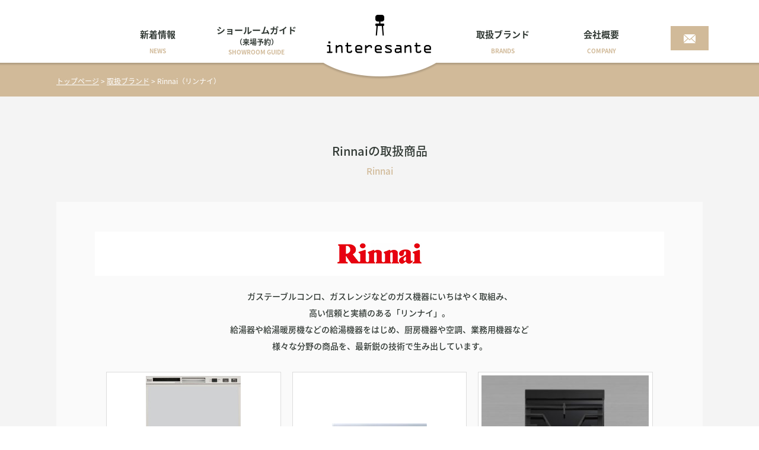

--- FILE ---
content_type: text/html; charset=UTF-8
request_url: https://interesante.co.jp/brand/rinnai/
body_size: 24195
content:
<!doctype html>
<html lang="ja">
<head>
<meta charset="UTF-8">
<meta http-equiv="X-UA-Compatible" content="IE=edge">
<meta name="viewport" content="initial-scale=1.0,width=device-width">
<link rel="icon" href="/favicon.ico" type="image/x-icon">
<link rel="stylesheet" href="/css/skyblue.css">
<link rel="stylesheet" href="/css/font-awesome.min.css">
<link rel="stylesheet" href="/css/common.css?ver=1.1.2">
<meta name='robots' content='index, follow, max-image-preview:large, max-snippet:-1, max-video-preview:-1' />

	<!-- This site is optimized with the Yoast SEO plugin v18.8 - https://yoast.com/wordpress/plugins/seo/ -->
	<title>Rinnai （リンナイ） | interesante インテレサンテ | Miele(ミーレ) | GROHE(グローエ)などを展示する名古屋・岐阜のショールーム</title>
	<meta name="description" content="Rinnai （リンナイ） ガステーブルコンロ、ガスレンジなどのガス機器にいちはやく取組み、 高い信頼と実績のある「リンナイ」。 給湯器や給湯暖房機などの給湯機器をはじめ、厨房機器や空調、業務用機器など 様々な分野の商品を、最新鋭の技術で生み出しています。 Rinnai （リンナイ） などを展示する名古屋・岐阜のショールームinteresante インテレサンテ" />
	<link rel="canonical" href="https://interesante.co.jp/brand/rinnai/" />
	<meta property="og:locale" content="ja_JP" />
	<meta property="og:type" content="article" />
	<meta property="og:title" content="Rinnai （リンナイ） | interesante インテレサンテ | Miele(ミーレ) | GROHE(グローエ)などを展示する名古屋・岐阜のショールーム" />
	<meta property="og:description" content="Rinnai （リンナイ） ガステーブルコンロ、ガスレンジなどのガス機器にいちはやく取組み、 高い信頼と実績のある「リンナイ」。 給湯器や給湯暖房機などの給湯機器をはじめ、厨房機器や空調、業務用機器など 様々な分野の商品を、最新鋭の技術で生み出しています。 Rinnai （リンナイ） などを展示する名古屋・岐阜のショールームinteresante インテレサンテ" />
	<meta property="og:url" content="https://interesante.co.jp/brand/rinnai/" />
	<meta property="og:site_name" content="interesante インテレサンテ" />
	<meta property="article:modified_time" content="2025-07-10T08:07:58+00:00" />
	<meta property="og:image" content="https://interesante.co.jp/wp/wp-content/uploads/2016/09/rinnai.png" />
	<meta property="og:image:width" content="142" />
	<meta property="og:image:height" content="35" />
	<meta property="og:image:type" content="image/png" />
	<meta name="twitter:card" content="summary" />
	<script type="application/ld+json" class="yoast-schema-graph">{"@context":"https://schema.org","@graph":[{"@type":"WebSite","@id":"https://interesante.co.jp/#website","url":"https://interesante.co.jp/","name":"interesante インテレサンテ","description":"","potentialAction":[{"@type":"SearchAction","target":{"@type":"EntryPoint","urlTemplate":"https://interesante.co.jp/?s={search_term_string}"},"query-input":"required name=search_term_string"}],"inLanguage":"ja"},{"@type":"ImageObject","inLanguage":"ja","@id":"https://interesante.co.jp/brand/rinnai/#primaryimage","url":"https://interesante.co.jp/wp/wp-content/uploads/2016/09/rinnai.png","contentUrl":"https://interesante.co.jp/wp/wp-content/uploads/2016/09/rinnai.png","width":142,"height":35},{"@type":"WebPage","@id":"https://interesante.co.jp/brand/rinnai/#webpage","url":"https://interesante.co.jp/brand/rinnai/","name":"Rinnai （リンナイ） | interesante インテレサンテ | Miele(ミーレ) | GROHE(グローエ)などを展示する名古屋・岐阜のショールーム","isPartOf":{"@id":"https://interesante.co.jp/#website"},"primaryImageOfPage":{"@id":"https://interesante.co.jp/brand/rinnai/#primaryimage"},"datePublished":"2016-09-15T04:03:39+00:00","dateModified":"2025-07-10T08:07:58+00:00","description":"Rinnai （リンナイ） ガステーブルコンロ、ガスレンジなどのガス機器にいちはやく取組み、 高い信頼と実績のある「リンナイ」。 給湯器や給湯暖房機などの給湯機器をはじめ、厨房機器や空調、業務用機器など 様々な分野の商品を、最新鋭の技術で生み出しています。 Rinnai （リンナイ） などを展示する名古屋・岐阜のショールームinteresante インテレサンテ","breadcrumb":{"@id":"https://interesante.co.jp/brand/rinnai/#breadcrumb"},"inLanguage":"ja","potentialAction":[{"@type":"ReadAction","target":["https://interesante.co.jp/brand/rinnai/"]}]},{"@type":"BreadcrumbList","@id":"https://interesante.co.jp/brand/rinnai/#breadcrumb","itemListElement":[{"@type":"ListItem","position":1,"name":"トップページ","item":"https://interesante.co.jp/"},{"@type":"ListItem","position":2,"name":"取扱ブランド","item":"https://interesante.co.jp/brand/"},{"@type":"ListItem","position":3,"name":"Rinnai"}]}]}</script>
	<!-- / Yoast SEO plugin. -->


<link rel='dns-prefetch' href='//s.w.org' />
<link rel='stylesheet' id='wp-block-library-css'  href='https://interesante.co.jp/wp/wp-includes/css/dist/block-library/style.min.css?ver=5.9.12' type='text/css' media='all' />
<style id='global-styles-inline-css' type='text/css'>
body{--wp--preset--color--black: #000000;--wp--preset--color--cyan-bluish-gray: #abb8c3;--wp--preset--color--white: #ffffff;--wp--preset--color--pale-pink: #f78da7;--wp--preset--color--vivid-red: #cf2e2e;--wp--preset--color--luminous-vivid-orange: #ff6900;--wp--preset--color--luminous-vivid-amber: #fcb900;--wp--preset--color--light-green-cyan: #7bdcb5;--wp--preset--color--vivid-green-cyan: #00d084;--wp--preset--color--pale-cyan-blue: #8ed1fc;--wp--preset--color--vivid-cyan-blue: #0693e3;--wp--preset--color--vivid-purple: #9b51e0;--wp--preset--gradient--vivid-cyan-blue-to-vivid-purple: linear-gradient(135deg,rgba(6,147,227,1) 0%,rgb(155,81,224) 100%);--wp--preset--gradient--light-green-cyan-to-vivid-green-cyan: linear-gradient(135deg,rgb(122,220,180) 0%,rgb(0,208,130) 100%);--wp--preset--gradient--luminous-vivid-amber-to-luminous-vivid-orange: linear-gradient(135deg,rgba(252,185,0,1) 0%,rgba(255,105,0,1) 100%);--wp--preset--gradient--luminous-vivid-orange-to-vivid-red: linear-gradient(135deg,rgba(255,105,0,1) 0%,rgb(207,46,46) 100%);--wp--preset--gradient--very-light-gray-to-cyan-bluish-gray: linear-gradient(135deg,rgb(238,238,238) 0%,rgb(169,184,195) 100%);--wp--preset--gradient--cool-to-warm-spectrum: linear-gradient(135deg,rgb(74,234,220) 0%,rgb(151,120,209) 20%,rgb(207,42,186) 40%,rgb(238,44,130) 60%,rgb(251,105,98) 80%,rgb(254,248,76) 100%);--wp--preset--gradient--blush-light-purple: linear-gradient(135deg,rgb(255,206,236) 0%,rgb(152,150,240) 100%);--wp--preset--gradient--blush-bordeaux: linear-gradient(135deg,rgb(254,205,165) 0%,rgb(254,45,45) 50%,rgb(107,0,62) 100%);--wp--preset--gradient--luminous-dusk: linear-gradient(135deg,rgb(255,203,112) 0%,rgb(199,81,192) 50%,rgb(65,88,208) 100%);--wp--preset--gradient--pale-ocean: linear-gradient(135deg,rgb(255,245,203) 0%,rgb(182,227,212) 50%,rgb(51,167,181) 100%);--wp--preset--gradient--electric-grass: linear-gradient(135deg,rgb(202,248,128) 0%,rgb(113,206,126) 100%);--wp--preset--gradient--midnight: linear-gradient(135deg,rgb(2,3,129) 0%,rgb(40,116,252) 100%);--wp--preset--duotone--dark-grayscale: url('#wp-duotone-dark-grayscale');--wp--preset--duotone--grayscale: url('#wp-duotone-grayscale');--wp--preset--duotone--purple-yellow: url('#wp-duotone-purple-yellow');--wp--preset--duotone--blue-red: url('#wp-duotone-blue-red');--wp--preset--duotone--midnight: url('#wp-duotone-midnight');--wp--preset--duotone--magenta-yellow: url('#wp-duotone-magenta-yellow');--wp--preset--duotone--purple-green: url('#wp-duotone-purple-green');--wp--preset--duotone--blue-orange: url('#wp-duotone-blue-orange');--wp--preset--font-size--small: 13px;--wp--preset--font-size--medium: 20px;--wp--preset--font-size--large: 36px;--wp--preset--font-size--x-large: 42px;}.has-black-color{color: var(--wp--preset--color--black) !important;}.has-cyan-bluish-gray-color{color: var(--wp--preset--color--cyan-bluish-gray) !important;}.has-white-color{color: var(--wp--preset--color--white) !important;}.has-pale-pink-color{color: var(--wp--preset--color--pale-pink) !important;}.has-vivid-red-color{color: var(--wp--preset--color--vivid-red) !important;}.has-luminous-vivid-orange-color{color: var(--wp--preset--color--luminous-vivid-orange) !important;}.has-luminous-vivid-amber-color{color: var(--wp--preset--color--luminous-vivid-amber) !important;}.has-light-green-cyan-color{color: var(--wp--preset--color--light-green-cyan) !important;}.has-vivid-green-cyan-color{color: var(--wp--preset--color--vivid-green-cyan) !important;}.has-pale-cyan-blue-color{color: var(--wp--preset--color--pale-cyan-blue) !important;}.has-vivid-cyan-blue-color{color: var(--wp--preset--color--vivid-cyan-blue) !important;}.has-vivid-purple-color{color: var(--wp--preset--color--vivid-purple) !important;}.has-black-background-color{background-color: var(--wp--preset--color--black) !important;}.has-cyan-bluish-gray-background-color{background-color: var(--wp--preset--color--cyan-bluish-gray) !important;}.has-white-background-color{background-color: var(--wp--preset--color--white) !important;}.has-pale-pink-background-color{background-color: var(--wp--preset--color--pale-pink) !important;}.has-vivid-red-background-color{background-color: var(--wp--preset--color--vivid-red) !important;}.has-luminous-vivid-orange-background-color{background-color: var(--wp--preset--color--luminous-vivid-orange) !important;}.has-luminous-vivid-amber-background-color{background-color: var(--wp--preset--color--luminous-vivid-amber) !important;}.has-light-green-cyan-background-color{background-color: var(--wp--preset--color--light-green-cyan) !important;}.has-vivid-green-cyan-background-color{background-color: var(--wp--preset--color--vivid-green-cyan) !important;}.has-pale-cyan-blue-background-color{background-color: var(--wp--preset--color--pale-cyan-blue) !important;}.has-vivid-cyan-blue-background-color{background-color: var(--wp--preset--color--vivid-cyan-blue) !important;}.has-vivid-purple-background-color{background-color: var(--wp--preset--color--vivid-purple) !important;}.has-black-border-color{border-color: var(--wp--preset--color--black) !important;}.has-cyan-bluish-gray-border-color{border-color: var(--wp--preset--color--cyan-bluish-gray) !important;}.has-white-border-color{border-color: var(--wp--preset--color--white) !important;}.has-pale-pink-border-color{border-color: var(--wp--preset--color--pale-pink) !important;}.has-vivid-red-border-color{border-color: var(--wp--preset--color--vivid-red) !important;}.has-luminous-vivid-orange-border-color{border-color: var(--wp--preset--color--luminous-vivid-orange) !important;}.has-luminous-vivid-amber-border-color{border-color: var(--wp--preset--color--luminous-vivid-amber) !important;}.has-light-green-cyan-border-color{border-color: var(--wp--preset--color--light-green-cyan) !important;}.has-vivid-green-cyan-border-color{border-color: var(--wp--preset--color--vivid-green-cyan) !important;}.has-pale-cyan-blue-border-color{border-color: var(--wp--preset--color--pale-cyan-blue) !important;}.has-vivid-cyan-blue-border-color{border-color: var(--wp--preset--color--vivid-cyan-blue) !important;}.has-vivid-purple-border-color{border-color: var(--wp--preset--color--vivid-purple) !important;}.has-vivid-cyan-blue-to-vivid-purple-gradient-background{background: var(--wp--preset--gradient--vivid-cyan-blue-to-vivid-purple) !important;}.has-light-green-cyan-to-vivid-green-cyan-gradient-background{background: var(--wp--preset--gradient--light-green-cyan-to-vivid-green-cyan) !important;}.has-luminous-vivid-amber-to-luminous-vivid-orange-gradient-background{background: var(--wp--preset--gradient--luminous-vivid-amber-to-luminous-vivid-orange) !important;}.has-luminous-vivid-orange-to-vivid-red-gradient-background{background: var(--wp--preset--gradient--luminous-vivid-orange-to-vivid-red) !important;}.has-very-light-gray-to-cyan-bluish-gray-gradient-background{background: var(--wp--preset--gradient--very-light-gray-to-cyan-bluish-gray) !important;}.has-cool-to-warm-spectrum-gradient-background{background: var(--wp--preset--gradient--cool-to-warm-spectrum) !important;}.has-blush-light-purple-gradient-background{background: var(--wp--preset--gradient--blush-light-purple) !important;}.has-blush-bordeaux-gradient-background{background: var(--wp--preset--gradient--blush-bordeaux) !important;}.has-luminous-dusk-gradient-background{background: var(--wp--preset--gradient--luminous-dusk) !important;}.has-pale-ocean-gradient-background{background: var(--wp--preset--gradient--pale-ocean) !important;}.has-electric-grass-gradient-background{background: var(--wp--preset--gradient--electric-grass) !important;}.has-midnight-gradient-background{background: var(--wp--preset--gradient--midnight) !important;}.has-small-font-size{font-size: var(--wp--preset--font-size--small) !important;}.has-medium-font-size{font-size: var(--wp--preset--font-size--medium) !important;}.has-large-font-size{font-size: var(--wp--preset--font-size--large) !important;}.has-x-large-font-size{font-size: var(--wp--preset--font-size--x-large) !important;}
</style>
<link rel='stylesheet' id='responsive-lightbox-swipebox-css'  href='https://interesante.co.jp/wp/wp-content/plugins/responsive-lightbox/assets/swipebox/swipebox.min.css?ver=2.3.5' type='text/css' media='all' />
<script type='text/javascript' src='https://interesante.co.jp/wp/wp-includes/js/jquery/jquery.min.js?ver=3.6.0' id='jquery-core-js'></script>
<script type='text/javascript' src='https://interesante.co.jp/wp/wp-includes/js/jquery/jquery-migrate.min.js?ver=3.3.2' id='jquery-migrate-js'></script>
<script type='text/javascript' src='https://interesante.co.jp/wp/wp-content/plugins/responsive-lightbox/assets/infinitescroll/infinite-scroll.pkgd.min.js?ver=5.9.12' id='responsive-lightbox-infinite-scroll-js'></script>
<link rel="https://api.w.org/" href="https://interesante.co.jp/wp-json/" /><link rel="EditURI" type="application/rsd+xml" title="RSD" href="https://interesante.co.jp/wp/xmlrpc.php?rsd" />
<link rel="wlwmanifest" type="application/wlwmanifest+xml" href="https://interesante.co.jp/wp/wp-includes/wlwmanifest.xml" /> 
<meta name="generator" content="WordPress 5.9.12" />
<link rel='shortlink' href='https://interesante.co.jp/?p=106' />
<link rel="alternate" type="application/json+oembed" href="https://interesante.co.jp/wp-json/oembed/1.0/embed?url=https%3A%2F%2Finteresante.co.jp%2Fbrand%2Frinnai%2F" />
<link rel="alternate" type="text/xml+oembed" href="https://interesante.co.jp/wp-json/oembed/1.0/embed?url=https%3A%2F%2Finteresante.co.jp%2Fbrand%2Frinnai%2F&#038;format=xml" />
</head>
<body class="brand-template-default single single-brand postid-106">
<div class="preloader">
      <img src="/img/common/loading.gif" width="140" class="preloader__img">
</div>
<header id="pagetop">
<div class="container">
<h1><a href="/"><img src="/img/common/ci.png" alt="interesante" width="193"></a></h1>
<nav class="global">
<div id="forSpMenu">
<i class="fa fa-bars" aria-hitden="true"></i><span>MENU</span>
</div>
<ul>
<li class="nav01"><a href="/news">新着情報<span>NEWS</span></a></li>
<li class="nav02 nav_custom"><a href="/showroom">ショールームガイド<div class="global_nav02_custom">（来場予約）</div><span>SHOWROOM GUIDE</span></a></li>
<li class="nav03"><a href="/brand">取扱ブランド<span>BRANDS</span></a></li>
<li class="nav04"><a href="/company">会社概要<span>COMPANY</span></a></li>
<li class="nav05"><a href="/contact">お問い合わせ</a></li>
</ul>
<div class="toInquiry"><a href="/contact"><img src="/img/common/icn_mail.png" width="20" alt="お問い合わせ"></a></div>
</nav>
</div>
</header>
<div class="mainContent">
<div class="breadCrumb">
	<div class="container">
    <div class="breadCrumbInner">
    <div class="breadcrumbs" typeof="BreadcrumbList" vocab="http://schema.org/">
    <!-- Breadcrumb NavXT 5.6.0 -->
<span property="itemListElement" typeof="ListItem"><a property="item" typeof="WebPage" title="interesante インテレサンテへ移動" href="http://interesante.co.jp" class="home"><span property="name">トップページ</span></a><meta property="position" content="1"></span> &gt; <span property="itemListElement" typeof="ListItem"><a property="item" typeof="WebPage" title="取扱ブランドへ移動" href="http://interesante.co.jp/brand/" class="post post-brand-archive"><span property="name">取扱ブランド</span></a><meta property="position" content="2"></span> &gt; <span property="itemListElement" typeof="ListItem"><span property="name">Rinnai（リンナイ）</span><meta property="position" content="3"></span></div>
	</div>
    </div>
</div>
<section class="content">
<div class="container inside">
  <h2 class="contentTitle">Rinnaiの取扱商品<span class="en">Rinnai</span></h2>
<div class="brandContent">

<h3>
<img width="142" height="35" src="https://interesante.co.jp/wp/wp-content/uploads/2016/09/rinnai.png" class="attachment- size- wp-post-image" alt="Rinnai（リンナイ）" loading="lazy" /></h3>
<p class="brandDescript">ガステーブルコンロ、ガスレンジなどのガス機器にいちはやく取組み、<br />
高い信頼と実績のある「リンナイ」。<br />
給湯器や給湯暖房機などの給湯機器をはじめ、厨房機器や空調、業務用機器など<br />
様々な分野の商品を、最新鋭の技術で生み出しています。</p>
<div class="brandItemList">
<ul>
<li class="brandItem">
<p class="itemPhoto">
<a href="https://interesante.co.jp/wp/wp-content/uploads/2016/09/RSW-F402C-SV.jpg" title="食器洗い乾燥機" data-rel="lightbox">
<img src="https://interesante.co.jp/wp/wp-content/uploads/2016/09/RSW-F402C-SV.jpg" alt="食器洗い乾燥機">
</a>
</p>
<div class="itemInfo">
<h4 class="itemName">食器洗い乾燥機</h4>
<p class="itemDescript">セットのしやすさも、セットできる食器の種類も、納得の大容量なフロントオープンタイプの食器洗い乾燥機。<br />
上下2段かごに約8人分56点の食器を収納でき、さらに洗浄力も節水性もぐんとアップしています。<br />
</p>
<dl><dt>品番</dt><dd>RKWR-F402C-SV ※廃番品※</dd></dl>
<dl>
<dt>定価</dt><dd>¥247,060（税込）</dd>
</dl>
<dl>
<dt>展示会場</dt>
<dd class="tenjiWrap">
<ul class="shopList">
<li class="shop01"><a href="/showroom/#honten">interesante</a></li></ul>
</dd>
</dl>
</div>
</li>
<li class="brandItem">
<p class="itemPhoto">
<a href="https://interesante.co.jp/wp/wp-content/uploads/2016/09/K0000684129.jpg" title="ガスビルトインコンロ" data-rel="lightbox">
<img src="https://interesante.co.jp/wp/wp-content/uploads/2016/09/K0000684129.jpg" alt="ガスビルトインコンロ">
</a>
</p>
<div class="itemInfo">
<h4 class="itemName">ガスビルトインコンロ</h4>
<p class="itemDescript">おいしいという名のガスコンロ「デリシア」シリーズのビルトインモデル。<br />
リンナイ独自の機能であるヒートオフ構造やスモークオフ機能を搭載するなど先進の機能に加え、グリルの調理性、清掃性をより一層向上させています。<br />
</p>
<dl><dt>品番</dt><dd>RHS71W15G7V3-STW ※廃番品※</dd></dl>
<dl>
<dt>定価</dt><dd>¥345,400（税込）</dd>
</dl>
<dl>
<dt>展示会場</dt>
<dd class="tenjiWrap">
<ul class="shopList">
<li class="shop01"><a href="/showroom/#honten">interesante</a></li></ul>
</dd>
</dl>
</div>
</li>
<li class="brandItem">
<p class="itemPhoto">
<a href="https://interesante.co.jp/wp/wp-content/uploads/2016/09/b48afca881d0a03f85af153c61b07799.jpg" title="ガスドロップインコンロ" data-rel="lightbox">
<img src="https://interesante.co.jp/wp/wp-content/uploads/2016/09/b48afca881d0a03f85af153c61b07799-300x300.jpg" alt="ガスドロップインコンロ">
</a>
</p>
<div class="itemInfo">
<h4 class="itemName">ガスドロップインコンロ</h4>
<p class="itemDescript">素材にこだわり、多彩な「黒」を魅せるG:LINEは、スタイルを持つ人々を魅了する製品となります。<br />
</p>
<dl><dt>品番</dt><dd>RHD312GM1R ※廃番品※</dd></dl>
<dl>
<dt>定価</dt><dd>¥306,900（税込）</dd>
</dl>
<dl>
<dt>展示会場</dt>
<dd class="tenjiWrap">
<ul class="shopList">
<li class="shop01"><a href="/showroom/#honten">interesante</a></li></ul>
</dd>
</dl>
</div>
</li>
<li class="brandItem">
<p class="itemPhoto">
<a href="https://interesante.co.jp/wp/wp-content/uploads/2016/09/58c5011d4ae2cfa6a1d1422739318700.jpg" title="ガスドロップインコンロ" data-rel="lightbox">
<img src="https://interesante.co.jp/wp/wp-content/uploads/2016/09/58c5011d4ae2cfa6a1d1422739318700-300x300.jpg" alt="ガスドロップインコンロ">
</a>
</p>
<div class="itemInfo">
<h4 class="itemName">ガスドロップインコンロ</h4>
<p class="itemDescript">素材にこだわり、多彩な「黒」を魅せるG:LINEは、スタイルを持つ人々を魅了する製品となります。</p>
<dl><dt>品番</dt><dd>RHD322GM1T</dd></dl>
<dl>
<dt>定価</dt><dd>¥306,900（税込）</dd>
</dl>
<dl>
<dt>展示会場</dt>
<dd class="tenjiWrap">
<ul class="shopList">
<li class="shop01"><a href="/showroom/#honten">interesante</a></li></ul>
</dd>
</dl>
</div>
</li>
</ul>
</div>
<div class="toArchive"><a href="../">取扱ブランド一覧へ</a></div>
</div><!--/brandContent-->

</div>
</section>
</div><!--/mainContent-->
<div id="pageTop"><a href="#pagetop"><i class="fa fa-angle-up" aria-hidden="true"></i></a></div>
<div class="footAddress">
<div class="container">
<ul>
<li>
<dl>
<dt>インテレサンテ本店</dt>
<dd><span class="ft_address">名古屋市熱田区古新町1丁目62番地</span>
<span class="ft_tel">TEL：052-681-6225</span>
<span class="ft_fax">FAX：052-681-6706</span></dd>
</dl>
</li>
<li>
<dl>
<dt>インテレサンテ岐阜</dt>
<dd><span class="ft_address">岐阜県岐阜市東明見町19号</span>
<span class="ft_tel">TEL：058-272-8156</span>
<span class="ft_fax">FAX：058-272-8159</span></dd>
</dl>
 </li>
</ul>
</div>
</div>
<footer>
<div class="copyright"><small>Copyright © 2013-2026 MANO Industries inc. All Rights Reserved.</small></div>
</footer>
<script src="https://code.jquery.com/jquery-1.12.3.min.js"></script>
<script src="/js/brand.js"></script>
<script src="/js/common.js"></script>
<script type='text/javascript' src='https://interesante.co.jp/wp/wp-content/plugins/responsive-lightbox/assets/swipebox/jquery.swipebox.min.js?ver=2.3.5' id='responsive-lightbox-swipebox-js'></script>
<script type='text/javascript' src='https://interesante.co.jp/wp/wp-includes/js/underscore.min.js?ver=1.13.1' id='underscore-js'></script>
<script type='text/javascript' id='responsive-lightbox-js-extra'>
/* <![CDATA[ */
var rlArgs = {"script":"swipebox","selector":"lightbox","customEvents":"","activeGalleries":"1","animation":"1","hideCloseButtonOnMobile":"0","removeBarsOnMobile":"0","hideBars":"1","hideBarsDelay":"5000","videoMaxWidth":"1080","useSVG":"1","loopAtEnd":"0","woocommerce_gallery":"0","ajaxurl":"https:\/\/interesante.co.jp\/wp\/wp-admin\/admin-ajax.php","nonce":"63a3cfc59d","preview":"false","postId":"106"};
/* ]]> */
</script>
<script type='text/javascript' src='https://interesante.co.jp/wp/wp-content/plugins/responsive-lightbox/js/front.js?ver=2.3.5' id='responsive-lightbox-js'></script>
<script>
  (function(i,s,o,g,r,a,m){i['GoogleAnalyticsObject']=r;i[r]=i[r]||function(){
  (i[r].q=i[r].q||[]).push(arguments)},i[r].l=1*new Date();a=s.createElement(o),
  m=s.getElementsByTagName(o)[0];a.async=1;a.src=g;m.parentNode.insertBefore(a,m)
  })(window,document,'script','https://www.google-analytics.com/analytics.js','ga');
  ga('create', 'UA-84799890-2', 'auto');
  ga('send', 'pageview');
</script>
</body>
</html>

--- FILE ---
content_type: text/css
request_url: https://interesante.co.jp/css/skyblue.css
body_size: 120915
content:
@charset "UTF-8";
/*
 *
 * SkyBlue Sass by Stanko
 *
 * Built and maintained with a lots of love
 * http://null-object.com
 *
 */
/* http://meyerweb.com/eric/tools/css/reset/
   v2.0 | 20110126
   License: none (public domain)
*/
html, body, div, col-md-, applet, object, iframe,
h1, h2, h3, h4, h5, h6, p, blockquote, pre,
a, abbr, acronym, address, big, cite, code,
del, dfn, em, img, ins, kbd, q, s, samp,
small, strike, strong, sub, sup, tt, var,
b, u, i, center,
dl, dt, dd, ol, ul, li,
fieldset, form, label, legend,
table, caption, tbody, tfoot, thead, tr, th, td,
article, aside, canvas, details, embed,
figure, figcaption, footer, header, hgroup,
menu, nav, output, ruby, section, summary,
time, mark, audio, video {
  margin: 0;
  padding: 0;
  border: 0;
  font-size: 100%;
  font: inherit;
  vertical-align: baseline;
}

/* HTML5 display-role reset for older browsers */
article, aside, details, figcaption, figure,
footer, header, hgroup, menu, nav, section {
  display: block;
}

body {
  line-height: 1;
}

ol, ul {
  list-style: none;
}

blockquote, q {
  quotes: none;
}

blockquote:before, blockquote:after,
q:before, q:after {
  content: '';
  content: none;
}

table {
  border-collapse: collapse;
  border-spacing: 0;
}

html {
  -webkit-overflow-scrolling: touch;
  -webkit-tap-highlight-color: transparent;
}

@media screen and (max-device-width: 480px) {
  html {
    -webkit-text-size-adjust: 100%;
    -ms-text-size-adjust: 100%;
  }
}

* {
  -webkit-box-sizing: border-box;
  -moz-box-sizing: border-box;
  box-sizing: border-box;
}

body > iframe {
  display: none;
}

.container {
  margin-right: auto;
  margin-left: auto;
  padding-left: 10px;
  padding-right: 10px;
}

.container:before, .container:after {
  content: " ";
  display: table;
  line-height: 0;
}

.container:after {
  clear: both;
}

.row {
  margin-left: -10px;
  margin-right: -10px;
}

.row:before, .row:after {
  content: " ";
  display: table;
  line-height: 0;
}

.row:after {
  clear: both;
}

.col {
  min-height: 1px;
  position: relative;
  padding-left: 20px;
  padding-right: 20px;
}

.col:before, .col:after {
  content: " ";
  display: table;
  line-height: 0;
}

.col:after {
  clear: both;
}

.col .float-right {
  float: right;
}

.xs-0 {
  width: 0%;
  float: left;
}

.offset-xs-0 {
  margin-left: 0%;
}

.xs-1 {
  width: 8.33333%;
  float: left;
}

.offset-xs-1 {
  margin-left: 8.33333%;
}

.xs-2 {
  width: 16.66667%;
  float: left;
}

.offset-xs-2 {
  margin-left: 16.66667%;
}

.xs-3 {
  width: 25%;
  float: left;
}

.offset-xs-3 {
  margin-left: 25%;
}

.xs-4 {
  width: 33.33333%;
  float: left;
}

.offset-xs-4 {
  margin-left: 33.33333%;
}

.xs-5 {
  width: 41.66667%;
  float: left;
}

.offset-xs-5 {
  margin-left: 41.66667%;
}

.xs-6 {
  width: 50%;
  float: left;
}

.offset-xs-6 {
  margin-left: 50%;
}

.xs-7 {
  width: 58.33333%;
  float: left;
}

.offset-xs-7 {
  margin-left: 58.33333%;
}

.xs-8 {
  width: 66.66667%;
  float: left;
}

.offset-xs-8 {
  margin-left: 66.66667%;
}

.xs-9 {
  width: 75%;
  float: left;
}

.offset-xs-9 {
  margin-left: 75%;
}

.xs-10 {
  width: 83.33333%;
  float: left;
}

.offset-xs-10 {
  margin-left: 83.33333%;
}

.xs-11 {
  width: 91.66667%;
  float: left;
}

.offset-xs-11 {
  margin-left: 91.66667%;
}

.xs-12 {
  width: 100%;
  float: left;
}

.offset-xs-12 {
  margin-left: 100%;
}

@media screen and (min-width: 480px) {
  .sm-0 {
    width: 0%;
    float: left;
  }
  .offset-sm-0 {
    margin-left: 0%;
  }
  .sm-1 {
    width: 8.33333%;
    float: left;
  }
  .offset-sm-1 {
    margin-left: 8.33333%;
  }
  .sm-2 {
    width: 16.66667%;
    float: left;
  }
  .offset-sm-2 {
    margin-left: 16.66667%;
  }
  .sm-3 {
    width: 25%;
    float: left;
  }
  .offset-sm-3 {
    margin-left: 25%;
  }
  .sm-4 {
    width: 33.33333%;
    float: left;
  }
  .offset-sm-4 {
    margin-left: 33.33333%;
  }
  .sm-5 {
    width: 41.66667%;
    float: left;
  }
  .offset-sm-5 {
    margin-left: 41.66667%;
  }
  .sm-6 {
    width: 50%;
    float: left;
  }
  .offset-sm-6 {
    margin-left: 50%;
  }
  .sm-7 {
    width: 58.33333%;
    float: left;
  }
  .offset-sm-7 {
    margin-left: 58.33333%;
  }
  .sm-8 {
    width: 66.66667%;
    float: left;
  }
  .offset-sm-8 {
    margin-left: 66.66667%;
  }
  .sm-9 {
    width: 75%;
    float: left;
  }
  .offset-sm-9 {
    margin-left: 75%;
  }
  .sm-10 {
    width: 83.33333%;
    float: left;
  }
  .offset-sm-10 {
    margin-left: 83.33333%;
  }
  .sm-11 {
    width: 91.66667%;
    float: left;
  }
  .offset-sm-11 {
    margin-left: 91.66667%;
  }
  .sm-12 {
    width: 100%;
    float: left;
  }
  .offset-sm-12 {
    margin-left: 100%;
  }
}

@media screen and (min-width: 768px) {
  
  .md-0 {
    width: 0%;
    float: left;
  }
  .offset-md-0 {
    margin-left: 0%;
  }
  .md-1 {
    width: 8.33333%;
    float: left;
  }
  .offset-md-1 {
    margin-left: 8.33333%;
  }
  .md-2 {
    width: 16.66667%;
    float: left;
  }
  .offset-md-2 {
    margin-left: 16.66667%;
  }
  .md-3 {
    width: 25%;
    float: left;
  }
  .offset-md-3 {
    margin-left: 25%;
  }
  .md-4 {
    width: 33.33333%;
    float: left;
  }
  .offset-md-4 {
    margin-left: 33.33333%;
  }
  .md-5 {
    width: 41.66667%;
    float: left;
  }
  .offset-md-5 {
    margin-left: 41.66667%;
  }
  .md-6 {
    width: 50%;
    float: left;
  }
  .offset-md-6 {
    margin-left: 50%;
  }
  .md-7 {
    width: 58.33333%;
    float: left;
  }
  .offset-md-7 {
    margin-left: 58.33333%;
  }
  .md-8 {
    width: 66.66667%;
    float: left;
  }
  .offset-md-8 {
    margin-left: 66.66667%;
  }
  .md-9 {
    width: 75%;
    float: left;
  }
  .offset-md-9 {
    margin-left: 75%;
  }
  .md-10 {
    width: 83.33333%;
    float: left;
  }
  .offset-md-10 {
    margin-left: 83.33333%;
  }
  .md-11 {
    width: 91.66667%;
    float: left;
  }
  .offset-md-11 {
    margin-left: 91.66667%;
  }
  .md-12 {
    width: 100%;
    float: left;
  }
  .offset-md-12 {
    margin-left: 100%;
  }
}

@media screen and (min-width: 1000px) {
  .container {
    max-width: 1110px;
  }
  .container.mini {
    max-width: 980px;
  }
  .lg-0 {
    width: 0%;
    float: left;
  }
  .offset-lg-0 {
    margin-left: 0%;
  }
  .lg-1 {
    width: 8.33333%;
    float: left;
  }
  .offset-lg-1 {
    margin-left: 8.33333%;
  }
  .lg-2 {
    width: 16.66667%;
    float: left;
  }
  .offset-lg-2 {
    margin-left: 16.66667%;
  }
  .lg-3 {
    width: 25%;
    float: left;
  }
  .offset-lg-3 {
    margin-left: 25%;
  }
  .lg-4 {
    width: 33.33333%;
    float: left;
  }
  .offset-lg-4 {
    margin-left: 33.33333%;
  }
  .lg-5 {
    width: 41.66667%;
    float: left;
  }
  .offset-lg-5 {
    margin-left: 41.66667%;
  }
  .lg-6 {
    width: 50%;
    float: left;
  }
  .offset-lg-6 {
    margin-left: 50%;
  }
  .lg-7 {
    width: 58.33333%;
    float: left;
  }
  .offset-lg-7 {
    margin-left: 58.33333%;
  }
  .lg-8 {
    width: 66.66667%;
    float: left;
  }
  .offset-lg-8 {
    margin-left: 66.66667%;
  }
  .lg-9 {
    width: 75%;
    float: left;
  }
  .offset-lg-9 {
    margin-left: 75%;
  }
  .lg-10 {
    width: 83.33333%;
    float: left;
  }
  .offset-lg-10 {
    margin-left: 83.33333%;
  }
  .lg-11 {
    width: 91.66667%;
    float: left;
  }
  .offset-lg-11 {
    margin-left: 91.66667%;
  }
  .lg-12 {
    width: 100%;
    float: left;
  }
  .offset-lg-12 {
    margin-left: 100%;
  }
}

@media screen and (min-width: 1000px) {
  .container {
    max-width: 1110px;
  }
  .container.mini {
    max-width: 980px;
  }
  .xl-0 {
    width: 0%;
    float: left;
  }
  .offset-xl-0 {
    margin-left: 0%;
  }
  .xl-1 {
    width: 8.33333%;
    float: left;
  }
  .offset-xl-1 {
    margin-left: 8.33333%;
  }
  .xl-2 {
    width: 16.66667%;
    float: left;
  }
  .offset-xl-2 {
    margin-left: 16.66667%;
  }
  .xl-3 {
    width: 25%;
    float: left;
  }
  .offset-xl-3 {
    margin-left: 25%;
  }
  .xl-4 {
    width: 33.33333%;
    float: left;
  }
  .offset-xl-4 {
    margin-left: 33.33333%;
  }
  .xl-5 {
    width: 41.66667%;
    float: left;
  }
  .offset-xl-5 {
    margin-left: 41.66667%;
  }
  .xl-6 {
    width: 50%;
    float: left;
  }
  .offset-xl-6 {
    margin-left: 50%;
  }
  .xl-7 {
    width: 58.33333%;
    float: left;
  }
  .offset-xl-7 {
    margin-left: 58.33333%;
  }
  .xl-8 {
    width: 66.66667%;
    float: left;
  }
  .offset-xl-8 {
    margin-left: 66.66667%;
  }
  .xl-9 {
    width: 75%;
    float: left;
  }
  .offset-xl-9 {
    margin-left: 75%;
  }
  .xl-10 {
    width: 83.33333%;
    float: left;
  }
  .offset-xl-10 {
    margin-left: 83.33333%;
  }
  .xl-11 {
    width: 91.66667%;
    float: left;
  }
  .offset-xl-11 {
    margin-left: 91.66667%;
  }
  .xl-12 {
    width: 100%;
    float: left;
  }
  .offset-xl-12 {
    margin-left: 100%;
  }
}

h1, h2, h3, h4, h5, h6 {
  line-height: 1.2em;
  margin: 0;
  font-weight: 300;
  font-family: 'Noto Sans Japanese',sans-serif;
  margin-bottom: 0.5em;
}

h1 {
  font-size: 2em;
}

h2 {
  font-size: 1.69em;
}

h3 {
  font-size: 1.7em;
}

h4 {
  font-size: 1.4em;
}

h5 {
  font-size: 1.2em;
}

h6 {
  font-size: 1em;
}

p {
  line-height: 1.6em;
  margin-bottom: 1em;
}

small {
  font-size: 0.75em;
}

.big {
  font-size: 1.25em;
}

b, strong {
  font-weight: 700;
}

i, em {
  font-style: italic;
}

img {
  max-width: 100%;
}

a {
  color: #313934;
  transition: all 0.25s;
  text-decoration: underline;
}

a.secundary {
  color: #1BBC9B;
}

a:active, a:focus, a:hover {
  color: #1c241f;
  text-decoration: none;
}

a:active.secundary, a:focus.secundary, a:hover.secundary {
  color: #06a786;
}

ul, ol {
  margin-bottom: 1em;
  padding-left: 22px;
}

ul ul, ul ol, ol ul, ol ol {
  margin-bottom: 0;
}

ul li {
  list-style: disc outside none;
}

ul li li {
  list-style: circle outside none;
}

ol li {
  list-style: decimal outside none;
}

ul.unstyled, ol.unstyled {
  margin: 0;
  padding: 0;
}

ul.unstyled li, ol.unstyled li {
  margin: 0;
  padding: 0;
  list-style: none;
}

blockquote {
  border-left: 2px solid #ddd;
  padding: 0.5em 1em;
  margin-bottom: 1em;
  font-size: 1.1em;
  color: #777;
}

blockquote cite {
  font-size: 0.8em;
  color: #555;
}

blockquote cite:before {
  content: "— ";
}

hr {
  border: 0;
  border-bottom: 1px solid #ededed;
  margin: 20px 0 20px 0;
  clear: both;
}

pre, code {
  font-family: sans-serif;
  font-size: 13px;
  line-height: 1.5em;
  color: #333;
  background: #F7F7F9;
  border: 1px solid #E1E1E8;
  border-radius: 3px;
  padding: 0.8em 1em;
  white-space: pre-wrap;
  word-break: break-all;
  word-wrap: break-word;
}

pre {
  margin-bottom: 1em;
}

code {
  display: inline-block;
  padding: 0.1em 0.3em;
}

button, input[type="submit"], input[type="button"] {
  font-family: sans-serif;
  font-weight: normal;
  font-size: 1em;
  -webkit-appearance: none;
  -webkit-font-smoothing: antialiased;
}

.btn {
  display: inline-block;
  min-width: 120px;
  padding: 10px 25px;
  margin-bottom: 1em;
  border: none;
  border-radius: 3px;
  font-size: 1em;
  line-height: 1.4em;
  text-align: center;
  text-decoration: none;
  transition: border-color 0.25s, background-color 0.25s, color 0.25s;
  background: #313934;
  color: #fff;
}

.btn.btn-sm {
  padding: 5px 15px;
  min-width: 30px;
  font-size: 0.8em;
  line-height: 1.2em;
}

.btn.btn-lg {
  padding: 12px 45px;
  min-width: 200px;
  font-size: 1.4em;
}

.btn:hover {
  background-color: #1c241f;
  color: #fff;
}

.btn:active {
  background-color: #070f0a;
  color: #fff;
  top: 1px;
  position: relative;
}

.btn.btn-success {
  background: #1BBC9B;
  color: #fff;
}

.btn.btn-success:hover {
  background-color: #06a786;
  color: #fff;
}

.btn.btn-success:active {
  background-color: #009271;
  color: #fff;
  top: 1px;
  position: relative;
}

.btn.btn-error {
  background: #E74C3C;
  color: #fff;
}

.btn.btn-error:hover {
  background-color: #d23727;
  color: #fff;
}

.btn.btn-error:active {
  background-color: #bd2212;
  color: #fff;
  top: 1px;
  position: relative;
}

.btn.btn-warning {
  background: #F1C000;
  color: #fff;
}

.btn.btn-warning:hover {
  background-color: #dcab00;
  color: #fff;
}

.btn.btn-warning:active {
  background-color: #c79600;
  color: #fff;
  top: 1px;
  position: relative;
}

.btn.btn-light {
  background: #ecf0f1;
  color: #999;
}

.btn.btn-light:hover {
  background-color: #d7dbdc;
  color: #fff;
}

.btn.btn-light:active {
  background-color: #c2c6c7;
  color: #fff;
  top: 1px;
  position: relative;
}

.btn.btn-dark {
  background: #252428;
  color: #fff;
}

.btn.btn-dark:hover {
  background-color: #100f13;
  color: #fff;
}

.btn.btn-dark:active {
  background-color: black;
  color: #fff;
  top: 1px;
  position: relative;
}

.btn.btn-empty {
  background: transparent;
  border: 2px solid #313934;
  border-radius: 1000px;
  padding: 8px 25px;
  border: 2px solid #313934;
  color: #313934;
  background: none;
}

.btn.btn-empty:hover {
  color: #1c241f;
  border-color: #1c241f;
  background: none;
}

.btn.btn-empty:active {
  color: #070f0a;
  border-color: #070f0a;
  background: none;
}

.btn.btn-empty.btn-success {
  border: 2px solid #1BBC9B;
  color: #1BBC9B;
  background: none;
}

.btn.btn-empty.btn-success:hover {
  color: #06a786;
  border-color: #06a786;
  background: none;
}

.btn.btn-empty.btn-success:active {
  color: #009271;
  border-color: #009271;
  background: none;
}

.btn.btn-empty.btn-error {
  border: 2px solid #E74C3C;
  color: #E74C3C;
  background: none;
}

.btn.btn-empty.btn-error:hover {
  color: #d23727;
  border-color: #d23727;
  background: none;
}

.btn.btn-empty.btn-error:active {
  color: #bd2212;
  border-color: #bd2212;
  background: none;
}

.btn.btn-empty.btn-warning {
  border: 2px solid #F1C000;
  color: #F1C000;
  background: none;
}

.btn.btn-empty.btn-warning:hover {
  color: #dcab00;
  border-color: #dcab00;
  background: none;
}

.btn.btn-empty.btn-warning:active {
  color: #c79600;
  border-color: #c79600;
  background: none;
}

.btn.btn-empty.btn-light {
  border: 2px solid #ddd;
  color: #999;
  background: none;
}

.btn.btn-empty.btn-light:hover {
  color: #848484;
  border-color: #c8c8c8;
  background: none;
}

.btn.btn-empty.btn-light:active {
  color: #6f6f6f;
  border-color: #b3b3b3;
  background: none;
}

.btn.btn-empty.btn-dark {
  border: 2px solid #252428;
  color: #252428;
  background: none;
}

.btn.btn-empty.btn-dark:hover {
  color: #100f13;
  border-color: #100f13;
  background: none;
}

.btn.btn-empty.btn-dark:active {
  color: black;
  border-color: black;
  background: none;
}

input[type="text"].form-control,
input[type="password"].form-control,
input[type="date"].form-control,
input[type="datetime"].form-control,
input[type="email"].form-control,
input[type="number"].form-control,
input[type="search"].form-control,
input[type="tel"].form-control,
input[type="time"].form-control,
input[type="url"].form-control,
select.form-control,
textarea.form-control {
  height: 2.625em;
  width: 100%;
  max-width: 100%;
  padding: 0.5em;
  margin-bottom: 1em;
  font-family: sans-serif;
  font-weight: normal;
  color: #555;
  font-size: 1em;
  border: 2px solid #ddd;
  border-radius: 3px;
  -webkit-font-smoothing: antialiased;
  -webkit-appearance: none;
  transition: border-color 0.25s, color 0.25s;
}

input[type="text"].form-control:focus,
input[type="password"].form-control:focus,
input[type="date"].form-control:focus,
input[type="datetime"].form-control:focus,
input[type="email"].form-control:focus,
input[type="number"].form-control:focus,
input[type="search"].form-control:focus,
input[type="tel"].form-control:focus,
input[type="time"].form-control:focus,
input[type="url"].form-control:focus,
select.form-control:focus,
textarea.form-control:focus {
  border: 2px solid #313934;
  color: #111;
  outline: none;
}

input[type="text"].form-control.error,
.error input[type="text"].form-control,
input[type="password"].form-control.error,
.error input[type="password"].form-control,
input[type="date"].form-control.error,
.error input[type="date"].form-control,
input[type="datetime"].form-control.error,
.error input[type="datetime"].form-control,
input[type="email"].form-control.error,
.error input[type="email"].form-control,
input[type="number"].form-control.error,
.error input[type="number"].form-control,
input[type="search"].form-control.error,
.error input[type="search"].form-control,
input[type="tel"].form-control.error,
.error input[type="tel"].form-control,
input[type="time"].form-control.error,
.error input[type="time"].form-control,
input[type="url"].form-control.error,
.error input[type="url"].form-control,
select.form-control.error,
.error select.form-control,
textarea.form-control.error, .error textarea.form-control {
  border-color: #E74C3C;
}

input[type="text"].form-control.warning,
.warning input[type="text"].form-control,
input[type="password"].form-control.warning,
.warning input[type="password"].form-control,
input[type="date"].form-control.warning,
.warning input[type="date"].form-control,
input[type="datetime"].form-control.warning,
.warning input[type="datetime"].form-control,
input[type="email"].form-control.warning,
.warning input[type="email"].form-control,
input[type="number"].form-control.warning,
.warning input[type="number"].form-control,
input[type="search"].form-control.warning,
.warning input[type="search"].form-control,
input[type="tel"].form-control.warning,
.warning input[type="tel"].form-control,
input[type="time"].form-control.warning,
.warning input[type="time"].form-control,
input[type="url"].form-control.warning,
.warning input[type="url"].form-control,
select.form-control.warning,
.warning select.form-control,
textarea.form-control.warning, .warning textarea.form-control {
  border-color: #F1C000;
}

input[type="text"].form-control.success,
.success input[type="text"].form-control,
input[type="password"].form-control.success,
.success input[type="password"].form-control,
input[type="date"].form-control.success,
.success input[type="date"].form-control,
input[type="datetime"].form-control.success,
.success input[type="datetime"].form-control,
input[type="email"].form-control.success,
.success input[type="email"].form-control,
input[type="number"].form-control.success,
.success input[type="number"].form-control,
input[type="search"].form-control.success,
.success input[type="search"].form-control,
input[type="tel"].form-control.success,
.success input[type="tel"].form-control,
input[type="time"].form-control.success,
.success input[type="time"].form-control,
input[type="url"].form-control.success,
.success input[type="url"].form-control,
select.form-control.success,
.success select.form-control,
textarea.form-control.success, .success textarea.form-control {
  border-color: #1BBC9B;
}

textarea {
  height: auto;
  min-height: 100px;
  line-height: 1.5em;
}

select {
  -webkit-appearance: none;
  -moz-appearance: none;
}

@media screen and (-webkit-min-device-pixel-ratio: 0) {
  select, select.form-control {
    background-color: #fff;
    background-image: url([data-uri]);
    background-repeat: no-repeat;
    background-position: right center;
    padding-right: 36px;
  }
}

@-moz-document url-prefix() {
  select, select.form-control {
    background-color: #fff;
    background-image: url([data-uri]);
    background-repeat: no-repeat;
    background-position: right center;
    padding-right: 36px;
  }
}

label {
  display: block;
  margin-bottom: 0.5em;
  line-height: 1.5em;
}

label.error, .error label {
  color: #E74C3C;
}

label.warning, .warning label {
  color: #F1C000;
}

label.success, .success label {
  color: #1BBC9B;
}

::-webkit-input-placeholder {
  color: #999;
}

:-moz-placeholder {
  color: #999;
}

::-moz-placeholder {
  color: #999;
}

:-ms-input-placeholder {
  color: #999;
}

[type="search"] {
  -moz-appearance: textfield;
  -webkit-appearance: textfield;
  appearance: textfield;
}

.form .checkbox-group, .form .radio-group {
  margin-bottom: 1em;
}

.form.form-horizontal label {
  display: inline-block;
  width: 200px;
  max-width: 100%;
  font-size: 1em;
  vertical-align: top;
}

.form.form-horizontal .checkbox-group, .form.form-horizontal .radio-group {
  display: inline-block;
  width: 200px;
  max-width: 100%;
}

.form.form-horizontal .checkbox-group label, .form.form-horizontal .radio-group label {
  display: block;
}

.fancy-radio,
.fancy-checkbox {
  position: relative;
  cursor: pointer;
}

.fancy-radio input,
.fancy-checkbox input {
  opacity: 0;
  position: absolute;
}

.fancy-radio span:before,
.fancy-radio span:after,
.fancy-checkbox span:before,
.fancy-checkbox span:after {
  box-sizing: border-box;
  content: '';
  display: block;
  position: absolute;
  transition: all 0.25s;
}

.fancy-checkbox {
  padding-left: 44px;
}

.fancy-checkbox span:before {
  width: 38px;
  height: 22px;
  border-radius: 11px;
  top: -1.25px;
  left: 0;
  background: #c3c5c4;
  border: 1px solid #c3c5c4;
}

.fancy-checkbox span:after {
  width: 20px;
  height: 20px;
  border-radius: 10px;
  background: #fff;
  top: -0.25px;
  left: 1px;
}

.fancy-checkbox input:checked + span:after {
  left: 17px;
}

.fancy-checkbox input:checked + span:before {
  background: #1BBC9B;
  border: 1px solid #1BBC9B;
}

.fancy-checkbox input:focus + span:before {
  border: 1px solid #8f9391;
}

.fancy-checkbox input:focus:checked + span:before {
  border: 1px solid #0e6351;
}

.fancy-radio {
  padding-left: 28px;
}

.fancy-radio span:before {
  width: 20px;
  height: 20px;
  border-radius: 50%;
  top: -0.25px;
  left: 0;
  background: #fff;
  border: 1px solid #c3c5c4;
}

.fancy-radio span:after {
  border-radius: 50%;
  background: #fff;
  top: 9.75px;
  left: 10px;
  width: 0;
  height: 0;
}

.fancy-radio input:checked + span:after {
  width: 10px;
  height: 10px;
  top: 4.75px;
  left: 5px;
}

.fancy-radio input:checked + span:before {
  background: #1BBC9B;
}

.fancy-radio input:focus + span:before {
  border: 1px solid #0e6351;
}

table {
  max-width: 100%;
  background-color: #fff;
  border-collapse: collapse;
  border-spacing: 0;
}

th {
  text-align: left;
}

.table {
  width: 100%;
  margin-bottom: 1em;
}

.table th,
.table td {
  padding: 8px;
  line-height: 1.5em;
  vertical-align: top;
  border-top: 1px solid #ddd;
}

.table thead th {
  vertical-align: bottom;
  font-weight: 700;
}

.table caption + thead tr:first-child th,
.table caption + thead tr:first-child td,
.table colgroup + thead tr:first-child th,
.table colgroup + thead tr:first-child td,
.table thead:first-child tr:first-child th,
.table thead:first-child tr:first-child td {
  border-top: 0;
}

.table tbody + tbody {
  border-top: 2px solid #ddd;
}

.table .table {
  background-color: #fff;
}

.table-condensed th, .table-condensed td {
  padding: 4px 5px;
}

.table-bordered {
  border: 1px solid #ddd;
  border-collapse: separate;
  border-left: 0;
  border-radius: 3px;
}

.table-bordered th,
.table-bordered td {
  border-left: 1px solid #ddd;
}

.table-bordered caption + thead tr:first-child th,
.table-bordered caption + tbody tr:first-child th,
.table-bordered caption + tbody tr:first-child td,
.table-bordered colgroup + thead tr:first-child th,
.table-bordered colgroup + tbody tr:first-child th,
.table-bordered colgroup + tbody tr:first-child td,
.table-bordered thead:first-child tr:first-child th,
.table-bordered tbody:first-child tr:first-child th,
.table-bordered tbody:first-child tr:first-child td {
  border-top: 0;
}

.table-bordered thead:first-child tr:first-child > th:first-child,
.table-bordered tbody:first-child tr:first-child > td:first-child,
.table-bordered tbody:first-child tr:first-child > th:first-child {
  border-top-left-radius: 3px;
}

.table-bordered thead:first-child tr:first-child > th:last-child,
.table-bordered tbody:first-child tr:first-child > td:last-child,
.table-bordered tbody:first-child tr:first-child > th:last-child {
  border-top-right-radius: 3px;
}

.table-bordered thead:last-child tr:last-child > th:first-child,
.table-bordered tbody:last-child tr:last-child > td:first-child,
.table-bordered tbody:last-child tr:last-child > th:first-child,
.table-bordered tfoot:last-child tr:last-child > td:first-child,
.table-bordered tfoot:last-child tr:last-child > th:first-child {
  border-bottom-left-radius: 3px;
}

.table-bordered thead:last-child tr:last-child > th:last-child,
.table-bordered tbody:last-child tr:last-child > td:last-child,
.table-bordered tbody:last-child tr:last-child > th:last-child,
.table-bordered tfoot:last-child tr:last-child > td:last-child,
.table-bordered tfoot:last-child tr:last-child > th:last-child {
  border-bottom-right-radius: 3px;
}

.table-bordered tfoot + tbody:last-child tr:last-child td:first-child {
  border-bottom-left-radius: 0;
}

.table-bordered tfoot + tbody:last-child tr:last-child td:last-child {
  border-bottom-right-radius: 0;
}

.table-bordered caption + thead tr:first-child th:first-child,
.table-bordered caption + tbody tr:first-child td:first-child,
.table-bordered colgroup + thead tr:first-child th:first-child,
.table-bordered colgroup + tbody tr:first-child td:first-child {
  border-top-left-radius: 3px;
}

.table-bordered caption + thead tr:first-child th:last-child,
.table-bordered caption + tbody tr:first-child td:last-child,
.table-bordered colgroup + thead tr:first-child th:last-child,
.table-bordered colgroup + tbody tr:first-child td:last-child {
  border-top-right-radius: 3px;
}

.table-striped tr:nth-child(odd) > td {
  background-color: #f7f7f7;
}

.table-hover tr:hover > td {
  background-color: #49544d;
  border-left-color: #49544d;
  color: #fff;
}

.table-hover tr:hover > td:first-child {
  border-left: 1px solid #ddd;
}

@font-face {
  font-family: 'Pe-icon-7-stroke';
  src: url("../fonts/pe-icon/Pe-icon-7-stroke.eot?-2irksn");
  src: url("../fonts/pe-icon/Pe-icon-7-stroke.eot?#iefix-2irksn") format("embedded-opentype"), url("../fonts/pe-icon/Pe-icon-7-stroke.woff?-2irksn") format("woff"), url("../fonts/pe-icon/Pe-icon-7-stroke.ttf?-2irksn") format("truetype"), url("../fonts/pe-icon/Pe-icon-7-stroke.svg?-2irksn#Pe-icon-7-stroke") format("svg");
  font-weight: normal;
  font-style: normal;
}

[class^="icon-"], [class*=" icon-"] {
  display: inline-block;
  font-family: 'Pe-icon-7-stroke';
  speak: none;
  font-style: normal;
  font-weight: normal;
  font-variant: normal;
  text-transform: none;
  line-height: 1;
  /* Better Font Rendering =========== */
  -webkit-font-smoothing: antialiased;
  -moz-osx-font-smoothing: grayscale;
}

.icon-album:before {
  content: "\e6aa";
}

.icon-arc:before {
  content: "\e6ab";
}

.icon-back-2:before {
  content: "\e6ac";
}

.icon-bandaid:before {
  content: "\e6ad";
}

.icon-car:before {
  content: "\e6ae";
}

.icon-diamond:before {
  content: "\e6af";
}

.icon-door-lock:before {
  content: "\e6b0";
}

.icon-eyedropper:before {
  content: "\e6b1";
}

.icon-female:before {
  content: "\e6b2";
}

.icon-gym:before {
  content: "\e6b3";
}

.icon-hammer:before {
  content: "\e6b4";
}

.icon-headphones:before {
  content: "\e6b5";
}

.icon-helm:before {
  content: "\e6b6";
}

.icon-hourglass:before {
  content: "\e6b7";
}

.icon-leaf:before {
  content: "\e6b8";
}

.icon-magic-wand:before {
  content: "\e6b9";
}

.icon-male:before {
  content: "\e6ba";
}

.icon-map-2:before {
  content: "\e6bb";
}

.icon-next-2:before {
  content: "\e6bc";
}

.icon-paint-bucket:before {
  content: "\e6bd";
}

.icon-pendrive:before {
  content: "\e6be";
}

.icon-photo:before {
  content: "\e6bf";
}

.icon-piggy:before {
  content: "\e6c0";
}

.icon-plugin:before {
  content: "\e6c1";
}

.icon-refresh-2:before {
  content: "\e6c2";
}

.icon-rocket:before {
  content: "\e6c3";
}

.icon-settings:before {
  content: "\e6c4";
}

.icon-shield:before {
  content: "\e6c5";
}

.icon-smile:before {
  content: "\e6c6";
}

.icon-usb:before {
  content: "\e6c7";
}

.icon-vector:before {
  content: "\e6c8";
}

.icon-wine:before {
  content: "\e6c9";
}

.icon-cloud-upload:before {
  content: "\e68a";
}

.icon-cash:before {
  content: "\e68c";
}

.icon-close:before {
  content: "\e680";
}

.icon-bluetooth:before {
  content: "\e68d";
}

.icon-cloud-download:before {
  content: "\e68b";
}

.icon-way:before {
  content: "\e68e";
}

.icon-close-circle:before {
  content: "\e681";
}

.icon-id:before {
  content: "\e68f";
}

.icon-angle-up:before {
  content: "\e682";
}

.icon-wristwatch:before {
  content: "\e690";
}

.icon-angle-up-circle:before {
  content: "\e683";
}

.icon-world:before {
  content: "\e691";
}

.icon-angle-right:before {
  content: "\e684";
}

.icon-volume:before {
  content: "\e692";
}

.icon-angle-right-circle:before {
  content: "\e685";
}

.icon-users:before {
  content: "\e693";
}

.icon-angle-left:before {
  content: "\e686";
}

.icon-user-female:before {
  content: "\e694";
}

.icon-angle-left-circle:before {
  content: "\e687";
}

.icon-up-arrow:before {
  content: "\e695";
}

.icon-angle-down:before {
  content: "\e688";
}

.icon-switch:before {
  content: "\e696";
}

.icon-angle-down-circle:before {
  content: "\e689";
}

.icon-scissors:before {
  content: "\e697";
}

.icon-wallet:before {
  content: "\e600";
}

.icon-safe:before {
  content: "\e698";
}

.icon-volume2:before {
  content: "\e601";
}

.icon-volume1:before {
  content: "\e602";
}

.icon-voicemail:before {
  content: "\e603";
}

.icon-video:before {
  content: "\e604";
}

.icon-user:before {
  content: "\e605";
}

.icon-upload:before {
  content: "\e606";
}

.icon-unlock:before {
  content: "\e607";
}

.icon-umbrella:before {
  content: "\e608";
}

.icon-trash:before {
  content: "\e609";
}

.icon-tools:before {
  content: "\e60a";
}

.icon-timer:before {
  content: "\e60b";
}

.icon-ticket:before {
  content: "\e60c";
}

.icon-target:before {
  content: "\e60d";
}

.icon-sun:before {
  content: "\e60e";
}

.icon-study:before {
  content: "\e60f";
}

.icon-stopwatch:before {
  content: "\e610";
}

.icon-star:before {
  content: "\e611";
}

.icon-speaker:before {
  content: "\e612";
}

.icon-signal:before {
  content: "\e613";
}

.icon-shuffle:before {
  content: "\e614";
}

.icon-shopbag:before {
  content: "\e615";
}

.icon-share:before {
  content: "\e616";
}

.icon-server:before {
  content: "\e617";
}

.icon-search:before {
  content: "\e618";
}

.icon-film:before {
  content: "\e6a5";
}

.icon-science:before {
  content: "\e619";
}

.icon-disk:before {
  content: "\e6a6";
}

.icon-ribbon:before {
  content: "\e61a";
}

.icon-repeat:before {
  content: "\e61b";
}

.icon-refresh:before {
  content: "\e61c";
}

.icon-add-user:before {
  content: "\e6a9";
}

.icon-refresh-cloud:before {
  content: "\e61d";
}

.icon-paperclip:before {
  content: "\e69c";
}

.icon-radio:before {
  content: "\e61e";
}

.icon-note2:before {
  content: "\e69d";
}

.icon-print:before {
  content: "\e61f";
}

.icon-network:before {
  content: "\e69e";
}

.icon-prev:before {
  content: "\e620";
}

.icon-mute:before {
  content: "\e69f";
}

.icon-power:before {
  content: "\e621";
}

.icon-medal:before {
  content: "\e6a0";
}

.icon-portfolio:before {
  content: "\e622";
}

.icon-like2:before {
  content: "\e6a1";
}

.icon-plus:before {
  content: "\e623";
}

.icon-left-arrow:before {
  content: "\e6a2";
}

.icon-play:before {
  content: "\e624";
}

.icon-key:before {
  content: "\e6a3";
}

.icon-plane:before {
  content: "\e625";
}

.icon-joy:before {
  content: "\e6a4";
}

.icon-photo-gallery:before {
  content: "\e626";
}

.icon-pin:before {
  content: "\e69b";
}

.icon-phone:before {
  content: "\e627";
}

.icon-plug:before {
  content: "\e69a";
}

.icon-pen:before {
  content: "\e628";
}

.icon-right-arrow:before {
  content: "\e699";
}

.icon-paper-plane:before {
  content: "\e629";
}

.icon-delete-user:before {
  content: "\e6a7";
}

.icon-paint:before {
  content: "\e62a";
}

.icon-bottom-arrow:before {
  content: "\e6a8";
}

.icon-notebook:before {
  content: "\e62b";
}

.icon-note:before {
  content: "\e62c";
}

.icon-next:before {
  content: "\e62d";
}

.icon-news-paper:before {
  content: "\e62e";
}

.icon-musiclist:before {
  content: "\e62f";
}

.icon-music:before {
  content: "\e630";
}

.icon-mouse:before {
  content: "\e631";
}

.icon-more:before {
  content: "\e632";
}

.icon-moon:before {
  content: "\e633";
}

.icon-monitor:before {
  content: "\e634";
}

.icon-micro:before {
  content: "\e635";
}

.icon-menu:before {
  content: "\e636";
}

.icon-map:before {
  content: "\e637";
}

.icon-map-marker:before {
  content: "\e638";
}

.icon-mail:before {
  content: "\e639";
}

.icon-mail-open:before {
  content: "\e63a";
}

.icon-mail-open-file:before {
  content: "\e63b";
}

.icon-magnet:before {
  content: "\e63c";
}

.icon-loop:before {
  content: "\e63d";
}

.icon-look:before {
  content: "\e63e";
}

.icon-lock:before {
  content: "\e63f";
}

.icon-lintern:before {
  content: "\e640";
}

.icon-link:before {
  content: "\e641";
}

.icon-like:before {
  content: "\e642";
}

.icon-light:before {
  content: "\e643";
}

.icon-less:before {
  content: "\e644";
}

.icon-keypad:before {
  content: "\e645";
}

.icon-junk:before {
  content: "\e646";
}

.icon-info:before {
  content: "\e647";
}

.icon-home:before {
  content: "\e648";
}

.icon-help2:before {
  content: "\e649";
}

.icon-help1:before {
  content: "\e64a";
}

.icon-graph3:before {
  content: "\e64b";
}

.icon-graph2:before {
  content: "\e64c";
}

.icon-graph1:before {
  content: "\e64d";
}

.icon-graph:before {
  content: "\e64e";
}

.icon-global:before {
  content: "\e64f";
}

.icon-gleam:before {
  content: "\e650";
}

.icon-glasses:before {
  content: "\e651";
}

.icon-gift:before {
  content: "\e652";
}

.icon-folder:before {
  content: "\e653";
}

.icon-flag:before {
  content: "\e654";
}

.icon-filter:before {
  content: "\e655";
}

.icon-file:before {
  content: "\e656";
}

.icon-expand1:before {
  content: "\e657";
}

.icon-exapnd2:before {
  content: "\e658";
}

.icon-edit:before {
  content: "\e659";
}

.icon-drop:before {
  content: "\e65a";
}

.icon-drawer:before {
  content: "\e65b";
}

.icon-download:before {
  content: "\e65c";
}

.icon-display2:before {
  content: "\e65d";
}

.icon-display1:before {
  content: "\e65e";
}

.icon-diskette:before {
  content: "\e65f";
}

.icon-date:before {
  content: "\e660";
}

.icon-cup:before {
  content: "\e661";
}

.icon-culture:before {
  content: "\e662";
}

.icon-crop:before {
  content: "\e663";
}

.icon-credit:before {
  content: "\e664";
}

.icon-copy-file:before {
  content: "\e665";
}

.icon-config:before {
  content: "\e666";
}

.icon-compass:before {
  content: "\e667";
}

.icon-comment:before {
  content: "\e668";
}

.icon-coffee:before {
  content: "\e669";
}

.icon-cloud:before {
  content: "\e66a";
}

.icon-clock:before {
  content: "\e66b";
}

.icon-check:before {
  content: "\e66c";
}

.icon-chat:before {
  content: "\e66d";
}

.icon-cart:before {
  content: "\e66e";
}

.icon-camera:before {
  content: "\e66f";
}

.icon-call:before {
  content: "\e670";
}

.icon-calculator:before {
  content: "\e671";
}

.icon-browser:before {
  content: "\e672";
}

.icon-box2:before {
  content: "\e673";
}

.icon-box1:before {
  content: "\e674";
}

.icon-bookmarks:before {
  content: "\e675";
}

.icon-bicycle:before {
  content: "\e676";
}

.icon-bell:before {
  content: "\e677";
}

.icon-battery:before {
  content: "\e678";
}

.icon-ball:before {
  content: "\e679";
}

.icon-back:before {
  content: "\e67a";
}

.icon-attention:before {
  content: "\e67b";
}

.icon-anchor:before {
  content: "\e67c";
}

.icon-albums:before {
  content: "\e67d";
}

.icon-alarm:before {
  content: "\e67e";
}

.icon-airplay:before {
  content: "\e67f";
}

body {
  font-family: sans-serif;
  font-size: 14px;
  font-weight: normal;
  line-height: 1.6em;
  background-color: #fff;
  color: #313934;
}

img {
  max-width: 100%;
}

.noscroll {
  overflow: hidden;
}

.margin-0 {
  margin: 0px;
}

.margin-top-0 {
  margin-top: 0px;
}

.margin-bottom-0 {
  margin-bottom: 0px;
}

.margin-left-0 {
  margin-left: 0px;
}

.margin-right-0 {
  margin-right: 0px;
}

.margin-y-0 {
  margin-top: 0px;
  margin-bottom: 0px;
}

.margin-x-0 {
  margin-left: 0px;
  margin-right: 0px;
}

.padding-0 {
  padding: 0px;
}

.padding-top-0 {
  padding-top: 0px;
}

.padding-bottom-0 {
  padding-bottom: 0px;
}

.padding-left-0 {
  padding-left: 0px;
}

.padding-right-0 {
  padding-right: 0px;
}

.padding-y-0 {
  padding-top: 0px;
  padding-bottom: 0px;
}

.padding-x-0 {
  padding-left: 0px;
  padding-right: 0px;
}

.margin-5 {
  margin: 5px;
}

.margin-top-5 {
  margin-top: 5px;
}

.margin-bottom-5 {
  margin-bottom: 5px;
}

.margin-left-5 {
  margin-left: 5px;
}

.margin-right-5 {
  margin-right: 5px;
}

.margin-y-5 {
  margin-top: 5px;
  margin-bottom: 5px;
}

.margin-x-5 {
  margin-left: 5px;
  margin-right: 5px;
}

.padding-5 {
  padding: 5px;
}

.padding-top-5 {
  padding-top: 5px;
}

.padding-bottom-5 {
  padding-bottom: 5px;
}

.padding-left-5 {
  padding-left: 5px;
}

.padding-right-5 {
  padding-right: 5px;
}

.padding-y-5 {
  padding-top: 5px;
  padding-bottom: 5px;
}

.padding-x-5 {
  padding-left: 5px;
  padding-right: 5px;
}

.margin-10 {
  margin: 10px;
}

.margin-top-10 {
  margin-top: 10px;
}

.margin-bottom-10 {
  margin-bottom: 10px;
}

.margin-left-10 {
  margin-left: 10px;
}

.margin-right-10 {
  margin-right: 10px;
}

.margin-y-10 {
  margin-top: 10px;
  margin-bottom: 10px;
}

.margin-x-10 {
  margin-left: 10px;
  margin-right: 10px;
}

.padding-10 {
  padding: 10px;
}

.padding-top-10 {
  padding-top: 10px;
}

.padding-bottom-10 {
  padding-bottom: 10px;
}

.padding-left-10 {
  padding-left: 10px;
}

.padding-right-10 {
  padding-right: 10px;
}

.padding-y-10 {
  padding-top: 10px;
  padding-bottom: 10px;
}

.padding-x-10 {
  padding-left: 10px;
  padding-right: 10px;
}

.margin-15 {
  margin: 15px;
}

.margin-top-15 {
  margin-top: 15px;
}

.margin-bottom-15 {
  margin-bottom: 15px;
}

.margin-left-15 {
  margin-left: 15px;
}

.margin-right-15 {
  margin-right: 15px;
}

.margin-y-15 {
  margin-top: 15px;
  margin-bottom: 15px;
}

.margin-x-15 {
  margin-left: 15px;
  margin-right: 15px;
}

.padding-15 {
  padding: 15px;
}

.padding-top-15 {
  padding-top: 15px;
}

.padding-bottom-15 {
  padding-bottom: 15px;
}

.padding-left-15 {
  padding-left: 15px;
}

.padding-right-15 {
  padding-right: 15px;
}

.padding-y-15 {
  padding-top: 15px;
  padding-bottom: 15px;
}

.padding-x-15 {
  padding-left: 15px;
  padding-right: 15px;
}

.margin-20 {
  margin: 20px;
}

.margin-top-20 {
  margin-top: 20px;
}

.margin-bottom-20 {
  margin-bottom: 20px;
}

.margin-left-20 {
  margin-left: 20px;
}

.margin-right-20 {
  margin-right: 20px;
}

.margin-y-20 {
  margin-top: 20px;
  margin-bottom: 20px;
}

.margin-x-20 {
  margin-left: 20px;
  margin-right: 20px;
}

.padding-20 {
  padding: 20px;
}

.padding-top-20 {
  padding-top: 20px;
}

.padding-bottom-20 {
  padding-bottom: 20px;
}

.padding-left-20 {
  padding-left: 20px;
}

.padding-right-20 {
  padding-right: 20px;
}

.padding-y-20 {
  padding-top: 20px;
  padding-bottom: 20px;
}

.padding-x-20 {
  padding-left: 20px;
  padding-right: 20px;
}

.margin-25 {
  margin: 25px;
}

.margin-top-25 {
  margin-top: 25px;
}

.margin-bottom-25 {
  margin-bottom: 25px;
}

.margin-left-25 {
  margin-left: 25px;
}

.margin-right-25 {
  margin-right: 25px;
}

.margin-y-25 {
  margin-top: 25px;
  margin-bottom: 25px;
}

.margin-x-25 {
  margin-left: 25px;
  margin-right: 25px;
}

.padding-25 {
  padding: 25px;
}

.padding-top-25 {
  padding-top: 25px;
}

.padding-bottom-25 {
  padding-bottom: 25px;
}

.padding-left-25 {
  padding-left: 25px;
}

.padding-right-25 {
  padding-right: 25px;
}

.padding-y-25 {
  padding-top: 25px;
  padding-bottom: 25px;
}

.padding-x-25 {
  padding-left: 25px;
  padding-right: 25px;
}

.margin-30 {
  margin: 30px;
}

.margin-top-30 {
  margin-top: 30px;
}

.margin-bottom-30 {
  margin-bottom: 30px;
}

.margin-left-30 {
  margin-left: 30px;
}

.margin-right-30 {
  margin-right: 30px;
}

.margin-y-30 {
  margin-top: 30px;
  margin-bottom: 30px;
}

.margin-x-30 {
  margin-left: 30px;
  margin-right: 30px;
}

.padding-30 {
  padding: 30px;
}

.padding-top-30 {
  padding-top: 30px;
}

.padding-bottom-30 {
  padding-bottom: 30px;
}

.padding-left-30 {
  padding-left: 30px;
}

.padding-right-30 {
  padding-right: 30px;
}

.padding-y-30 {
  padding-top: 30px;
  padding-bottom: 30px;
}

.padding-x-30 {
  padding-left: 30px;
  padding-right: 30px;
}

.margin-40 {
  margin: 40px;
}

.margin-top-40 {
  margin-top: 40px;
}

.margin-bottom-40 {
  margin-bottom: 40px;
}

.margin-left-40 {
  margin-left: 40px;
}

.margin-right-40 {
  margin-right: 40px;
}

.margin-y-40 {
  margin-top: 40px;
  margin-bottom: 40px;
}

.margin-x-40 {
  margin-left: 40px;
  margin-right: 40px;
}

.padding-40 {
  padding: 40px;
}

.padding-top-40 {
  padding-top: 40px;
}

.padding-bottom-40 {
  padding-bottom: 40px;
}

.padding-left-40 {
  padding-left: 40px;
}

.padding-right-40 {
  padding-right: 40px;
}

.padding-y-40 {
  padding-top: 40px;
  padding-bottom: 40px;
}

.padding-x-40 {
  padding-left: 40px;
  padding-right: 40px;
}

.margin-50 {
  margin: 50px;
}

.margin-top-50 {
  margin-top: 50px;
}

.margin-bottom-50 {
  margin-bottom: 50px;
}

.margin-left-50 {
  margin-left: 50px;
}

.margin-right-50 {
  margin-right: 50px;
}

.margin-y-50 {
  margin-top: 50px;
  margin-bottom: 50px;
}

.margin-x-50 {
  margin-left: 50px;
  margin-right: 50px;
}

.padding-50 {
  padding: 50px;
}

.padding-top-50 {
  padding-top: 50px;
}

.padding-bottom-50 {
  padding-bottom: 50px;
}

.padding-left-50 {
  padding-left: 50px;
}

.padding-right-50 {
  padding-right: 50px;
}

.padding-y-50 {
  padding-top: 50px;
  padding-bottom: 50px;
}

.padding-x-50 {
  padding-left: 50px;
  padding-right: 50px;
}

.margin-100 {
  margin: 100px;
}

.margin-top-100 {
  margin-top: 100px;
}

.margin-bottom-100 {
  margin-bottom: 100px;
}

.margin-left-100 {
  margin-left: 100px;
}

.margin-right-100 {
  margin-right: 100px;
}

.margin-y-100 {
  margin-top: 100px;
  margin-bottom: 100px;
}

.margin-x-100 {
  margin-left: 100px;
  margin-right: 100px;
}

.padding-100 {
  padding: 100px;
}

.padding-top-100 {
  padding-top: 100px;
}

.padding-bottom-100 {
  padding-bottom: 100px;
}

.padding-left-100 {
  padding-left: 100px;
}

.padding-right-100 {
  padding-right: 100px;
}

.padding-y-100 {
  padding-top: 100px;
  padding-bottom: 100px;
}

.padding-x-100 {
  padding-left: 100px;
  padding-right: 100px;
}

.float-left {
  float: left;
}

.float-right {
  float: right;
}

.float-none {
  float: none;
}

.clearfix:before, .clearfix:after {
  content: " ";
  display: table;
  line-height: 0;
}

.clearfix:after {
  clear: both;
}

.relative {
  position: relative;
}

.absolute {
  position: absolute;
}

.text-center {
  text-align: center;
}

.text-left {
  text-align: left;
}

.text-right {
  text-align: right;
}

.text-justify {
  text-align: justify;
}

.uppercase {
  text-transform: uppercase;
}

.color-main {
  color: #313934;
}

.color-success {
  color: #1BBC9B;
}

.color-error {
  color: #E74C3C;
}

.color-warning {
  color: #F1C000;
}

.color-light {
  color: #ecf0f1;
}

.color-dark {
  color: #252428;
}

.color-black {
  color: #000;
}

.color-white {
  color: #fff;
}

.bg-main {
  background-color: #313934;
  color: #fff;
}

.bg-success {
  background-color: #1BBC9B;
  color: #fff;
}

.bg-error {
  background-color: #E74C3C;
  color: #fff;
}

.bg-warning {
  background-color: #F1C000;
  color: #fff;
}

.bg-light {
  background-color: #ecf0f1;
  color: #999;
}

.bg-dark {
  background-color: #252428;
  color: #fff;
}

.bg-white {
  background-color: #fff;
}

.block {
  display: block;
}

.inline-block {
  display: inline-block;
}

.inline {
  display: inline;
}

.hide {
  display: none;
}

.full-width {
  width: 100%;
}

.middle {
  vertical-align: middle;
}

.radius-3 {
  border-radius: 3px;
}

.radius-5 {
  border-radius: 5px;
}

.radius-10 {
  border-radius: 10px;
}

.radius-15 {
  border-radius: 15px;
}

.radius-big {
  border-radius: 1000px;
}

.no-border {
  border: none;
}

.ellipsis {
  width: 100%;
  white-space: nowrap;
  overflow: hidden;
  text-overflow: ellipsis;
}

@media screen and (min-width: 480px) {
  .sm-block {
    display: block;
  }
  .sm-inline {
    display: inline;
  }
  .sm-inline-block {
    display: inline-block;
  }
  .sm-hide {
    display: none;
  }
  .sm-margin-0 {
    margin: 0px;
  }
  .sm-margin-top-0 {
    margin-top: 0px;
  }
  .sm-margin-bottom-0 {
    margin-bottom: 0px;
  }
  .sm-margin-left-0 {
    margin-left: 0px;
  }
  .sm-margin-right-0 {
    margin-right: 0px;
  }
  .sm-margin-y-0 {
    margin-top: 0px;
    margin-bottom: 0px;
  }
  .sm-margin-x-0 {
    margin-left: 0px;
    margin-right: 0px;
  }
  .sm-padding-0 {
    padding: 0px;
  }
  .sm-padding-top-0 {
    padding-top: 0px;
  }
  .sm-padding-bottom-0 {
    padding-bottom: 0px;
  }
  .sm-padding-left-0 {
    padding-left: 0px;
  }
  .sm-padding-right-0 {
    padding-right: 0px;
  }
  .sm-padding-y-0 {
    padding-top: 0px;
    padding-bottom: 0px;
  }
  .sm-padding-x-0 {
    padding-left: 0px;
    padding-right: 0px;
  }
  .sm-margin-5 {
    margin: 5px;
  }
  .sm-margin-top-5 {
    margin-top: 5px;
  }
  .sm-margin-bottom-5 {
    margin-bottom: 5px;
  }
  .sm-margin-left-5 {
    margin-left: 5px;
  }
  .sm-margin-right-5 {
    margin-right: 5px;
  }
  .sm-margin-y-5 {
    margin-top: 5px;
    margin-bottom: 5px;
  }
  .sm-margin-x-5 {
    margin-left: 5px;
    margin-right: 5px;
  }
  .sm-padding-5 {
    padding: 5px;
  }
  .sm-padding-top-5 {
    padding-top: 5px;
  }
  .sm-padding-bottom-5 {
    padding-bottom: 5px;
  }
  .sm-padding-left-5 {
    padding-left: 5px;
  }
  .sm-padding-right-5 {
    padding-right: 5px;
  }
  .sm-padding-y-5 {
    padding-top: 5px;
    padding-bottom: 5px;
  }
  .sm-padding-x-5 {
    padding-left: 5px;
    padding-right: 5px;
  }
  .sm-margin-10 {
    margin: 10px;
  }
  .sm-margin-top-10 {
    margin-top: 10px;
  }
  .sm-margin-bottom-10 {
    margin-bottom: 10px;
  }
  .sm-margin-left-10 {
    margin-left: 10px;
  }
  .sm-margin-right-10 {
    margin-right: 10px;
  }
  .sm-margin-y-10 {
    margin-top: 10px;
    margin-bottom: 10px;
  }
  .sm-margin-x-10 {
    margin-left: 10px;
    margin-right: 10px;
  }
  .sm-padding-10 {
    padding: 10px;
  }
  .sm-padding-top-10 {
    padding-top: 10px;
  }
  .sm-padding-bottom-10 {
    padding-bottom: 10px;
  }
  .sm-padding-left-10 {
    padding-left: 10px;
  }
  .sm-padding-right-10 {
    padding-right: 10px;
  }
  .sm-padding-y-10 {
    padding-top: 10px;
    padding-bottom: 10px;
  }
  .sm-padding-x-10 {
    padding-left: 10px;
    padding-right: 10px;
  }
  .sm-margin-15 {
    margin: 15px;
  }
  .sm-margin-top-15 {
    margin-top: 15px;
  }
  .sm-margin-bottom-15 {
    margin-bottom: 15px;
  }
  .sm-margin-left-15 {
    margin-left: 15px;
  }
  .sm-margin-right-15 {
    margin-right: 15px;
  }
  .sm-margin-y-15 {
    margin-top: 15px;
    margin-bottom: 15px;
  }
  .sm-margin-x-15 {
    margin-left: 15px;
    margin-right: 15px;
  }
  .sm-padding-15 {
    padding: 15px;
  }
  .sm-padding-top-15 {
    padding-top: 15px;
  }
  .sm-padding-bottom-15 {
    padding-bottom: 15px;
  }
  .sm-padding-left-15 {
    padding-left: 15px;
  }
  .sm-padding-right-15 {
    padding-right: 15px;
  }
  .sm-padding-y-15 {
    padding-top: 15px;
    padding-bottom: 15px;
  }
  .sm-padding-x-15 {
    padding-left: 15px;
    padding-right: 15px;
  }
  .sm-margin-20 {
    margin: 20px;
  }
  .sm-margin-top-20 {
    margin-top: 20px;
  }
  .sm-margin-bottom-20 {
    margin-bottom: 20px;
  }
  .sm-margin-left-20 {
    margin-left: 20px;
  }
  .sm-margin-right-20 {
    margin-right: 20px;
  }
  .sm-margin-y-20 {
    margin-top: 20px;
    margin-bottom: 20px;
  }
  .sm-margin-x-20 {
    margin-left: 20px;
    margin-right: 20px;
  }
  .sm-padding-20 {
    padding: 20px;
  }
  .sm-padding-top-20 {
    padding-top: 20px;
  }
  .sm-padding-bottom-20 {
    padding-bottom: 20px;
  }
  .sm-padding-left-20 {
    padding-left: 20px;
  }
  .sm-padding-right-20 {
    padding-right: 20px;
  }
  .sm-padding-y-20 {
    padding-top: 20px;
    padding-bottom: 20px;
  }
  .sm-padding-x-20 {
    padding-left: 20px;
    padding-right: 20px;
  }
  .sm-margin-25 {
    margin: 25px;
  }
  .sm-margin-top-25 {
    margin-top: 25px;
  }
  .sm-margin-bottom-25 {
    margin-bottom: 25px;
  }
  .sm-margin-left-25 {
    margin-left: 25px;
  }
  .sm-margin-right-25 {
    margin-right: 25px;
  }
  .sm-margin-y-25 {
    margin-top: 25px;
    margin-bottom: 25px;
  }
  .sm-margin-x-25 {
    margin-left: 25px;
    margin-right: 25px;
  }
  .sm-padding-25 {
    padding: 25px;
  }
  .sm-padding-top-25 {
    padding-top: 25px;
  }
  .sm-padding-bottom-25 {
    padding-bottom: 25px;
  }
  .sm-padding-left-25 {
    padding-left: 25px;
  }
  .sm-padding-right-25 {
    padding-right: 25px;
  }
  .sm-padding-y-25 {
    padding-top: 25px;
    padding-bottom: 25px;
  }
  .sm-padding-x-25 {
    padding-left: 25px;
    padding-right: 25px;
  }
  .sm-margin-30 {
    margin: 30px;
  }
  .sm-margin-top-30 {
    margin-top: 30px;
  }
  .sm-margin-bottom-30 {
    margin-bottom: 30px;
  }
  .sm-margin-left-30 {
    margin-left: 30px;
  }
  .sm-margin-right-30 {
    margin-right: 30px;
  }
  .sm-margin-y-30 {
    margin-top: 30px;
    margin-bottom: 30px;
  }
  .sm-margin-x-30 {
    margin-left: 30px;
    margin-right: 30px;
  }
  .sm-padding-30 {
    padding: 30px;
  }
  .sm-padding-top-30 {
    padding-top: 30px;
  }
  .sm-padding-bottom-30 {
    padding-bottom: 30px;
  }
  .sm-padding-left-30 {
    padding-left: 30px;
  }
  .sm-padding-right-30 {
    padding-right: 30px;
  }
  .sm-padding-y-30 {
    padding-top: 30px;
    padding-bottom: 30px;
  }
  .sm-padding-x-30 {
    padding-left: 30px;
    padding-right: 30px;
  }
  .sm-margin-40 {
    margin: 40px;
  }
  .sm-margin-top-40 {
    margin-top: 40px;
  }
  .sm-margin-bottom-40 {
    margin-bottom: 40px;
  }
  .sm-margin-left-40 {
    margin-left: 40px;
  }
  .sm-margin-right-40 {
    margin-right: 40px;
  }
  .sm-margin-y-40 {
    margin-top: 40px;
    margin-bottom: 40px;
  }
  .sm-margin-x-40 {
    margin-left: 40px;
    margin-right: 40px;
  }
  .sm-padding-40 {
    padding: 40px;
  }
  .sm-padding-top-40 {
    padding-top: 40px;
  }
  .sm-padding-bottom-40 {
    padding-bottom: 40px;
  }
  .sm-padding-left-40 {
    padding-left: 40px;
  }
  .sm-padding-right-40 {
    padding-right: 40px;
  }
  .sm-padding-y-40 {
    padding-top: 40px;
    padding-bottom: 40px;
  }
  .sm-padding-x-40 {
    padding-left: 40px;
    padding-right: 40px;
  }
  .sm-margin-50 {
    margin: 50px;
  }
  .sm-margin-top-50 {
    margin-top: 50px;
  }
  .sm-margin-bottom-50 {
    margin-bottom: 50px;
  }
  .sm-margin-left-50 {
    margin-left: 50px;
  }
  .sm-margin-right-50 {
    margin-right: 50px;
  }
  .sm-margin-y-50 {
    margin-top: 50px;
    margin-bottom: 50px;
  }
  .sm-margin-x-50 {
    margin-left: 50px;
    margin-right: 50px;
  }
  .sm-padding-50 {
    padding: 50px;
  }
  .sm-padding-top-50 {
    padding-top: 50px;
  }
  .sm-padding-bottom-50 {
    padding-bottom: 50px;
  }
  .sm-padding-left-50 {
    padding-left: 50px;
  }
  .sm-padding-right-50 {
    padding-right: 50px;
  }
  .sm-padding-y-50 {
    padding-top: 50px;
    padding-bottom: 50px;
  }
  .sm-padding-x-50 {
    padding-left: 50px;
    padding-right: 50px;
  }
  .sm-margin-100 {
    margin: 100px;
  }
  .sm-margin-top-100 {
    margin-top: 100px;
  }
  .sm-margin-bottom-100 {
    margin-bottom: 100px;
  }
  .sm-margin-left-100 {
    margin-left: 100px;
  }
  .sm-margin-right-100 {
    margin-right: 100px;
  }
  .sm-margin-y-100 {
    margin-top: 100px;
    margin-bottom: 100px;
  }
  .sm-margin-x-100 {
    margin-left: 100px;
    margin-right: 100px;
  }
  .sm-padding-100 {
    padding: 100px;
  }
  .sm-padding-top-100 {
    padding-top: 100px;
  }
  .sm-padding-bottom-100 {
    padding-bottom: 100px;
  }
  .sm-padding-left-100 {
    padding-left: 100px;
  }
  .sm-padding-right-100 {
    padding-right: 100px;
  }
  .sm-padding-y-100 {
    padding-top: 100px;
    padding-bottom: 100px;
  }
  .sm-padding-x-100 {
    padding-left: 100px;
    padding-right: 100px;
  }
}

@media screen and (min-width: 768px) {
  .md-block {
    display: block;
  }
  .md-inline {
    display: inline;
  }
  .md-inline-block {
    display: inline-block;
  }
  .md-hide {
    display: none;
  }
  .md-margin-0 {
    margin: 0px;
  }
  .md-margin-top-0 {
    margin-top: 0px;
  }
  .md-margin-bottom-0 {
    margin-bottom: 0px;
  }
  .md-margin-left-0 {
    margin-left: 0px;
  }
  .md-margin-right-0 {
    margin-right: 0px;
  }
  .md-margin-y-0 {
    margin-top: 0px;
    margin-bottom: 0px;
  }
  .md-margin-x-0 {
    margin-left: 0px;
    margin-right: 0px;
  }
  .md-padding-0 {
    padding: 0px;
  }
  .md-padding-top-0 {
    padding-top: 0px;
  }
  .md-padding-bottom-0 {
    padding-bottom: 0px;
  }
  .md-padding-left-0 {
    padding-left: 0px;
  }
  .md-padding-right-0 {
    padding-right: 0px;
  }
  .md-padding-y-0 {
    padding-top: 0px;
    padding-bottom: 0px;
  }
  .md-padding-x-0 {
    padding-left: 0px;
    padding-right: 0px;
  }
  .md-margin-5 {
    margin: 5px;
  }
  .md-margin-top-5 {
    margin-top: 5px;
  }
  .md-margin-bottom-5 {
    margin-bottom: 5px;
  }
  .md-margin-left-5 {
    margin-left: 5px;
  }
  .md-margin-right-5 {
    margin-right: 5px;
  }
  .md-margin-y-5 {
    margin-top: 5px;
    margin-bottom: 5px;
  }
  .md-margin-x-5 {
    margin-left: 5px;
    margin-right: 5px;
  }
  .md-padding-5 {
    padding: 5px;
  }
  .md-padding-top-5 {
    padding-top: 5px;
  }
  .md-padding-bottom-5 {
    padding-bottom: 5px;
  }
  .md-padding-left-5 {
    padding-left: 5px;
  }
  .md-padding-right-5 {
    padding-right: 5px;
  }
  .md-padding-y-5 {
    padding-top: 5px;
    padding-bottom: 5px;
  }
  .md-padding-x-5 {
    padding-left: 5px;
    padding-right: 5px;
  }
  .md-margin-10 {
    margin: 10px;
  }
  .md-margin-top-10 {
    margin-top: 10px;
  }
  .md-margin-bottom-10 {
    margin-bottom: 10px;
  }
  .md-margin-left-10 {
    margin-left: 10px;
  }
  .md-margin-right-10 {
    margin-right: 10px;
  }
  .md-margin-y-10 {
    margin-top: 10px;
    margin-bottom: 10px;
  }
  .md-margin-x-10 {
    margin-left: 10px;
    margin-right: 10px;
  }
  .md-padding-10 {
    padding: 10px;
  }
  .md-padding-top-10 {
    padding-top: 10px;
  }
  .md-padding-bottom-10 {
    padding-bottom: 10px;
  }
  .md-padding-left-10 {
    padding-left: 10px;
  }
  .md-padding-right-10 {
    padding-right: 10px;
  }
  .md-padding-y-10 {
    padding-top: 10px;
    padding-bottom: 10px;
  }
  .md-padding-x-10 {
    padding-left: 10px;
    padding-right: 10px;
  }
  .md-margin-15 {
    margin: 15px;
  }
  .md-margin-top-15 {
    margin-top: 15px;
  }
  .md-margin-bottom-15 {
    margin-bottom: 15px;
  }
  .md-margin-left-15 {
    margin-left: 15px;
  }
  .md-margin-right-15 {
    margin-right: 15px;
  }
  .md-margin-y-15 {
    margin-top: 15px;
    margin-bottom: 15px;
  }
  .md-margin-x-15 {
    margin-left: 15px;
    margin-right: 15px;
  }
  .md-padding-15 {
    padding: 15px;
  }
  .md-padding-top-15 {
    padding-top: 15px;
  }
  .md-padding-bottom-15 {
    padding-bottom: 15px;
  }
  .md-padding-left-15 {
    padding-left: 15px;
  }
  .md-padding-right-15 {
    padding-right: 15px;
  }
  .md-padding-y-15 {
    padding-top: 15px;
    padding-bottom: 15px;
  }
  .md-padding-x-15 {
    padding-left: 15px;
    padding-right: 15px;
  }
  .md-margin-20 {
    margin: 20px;
  }
  .md-margin-top-20 {
    margin-top: 20px;
  }
  .md-margin-bottom-20 {
    margin-bottom: 20px;
  }
  .md-margin-left-20 {
    margin-left: 20px;
  }
  .md-margin-right-20 {
    margin-right: 20px;
  }
  .md-margin-y-20 {
    margin-top: 20px;
    margin-bottom: 20px;
  }
  .md-margin-x-20 {
    margin-left: 20px;
    margin-right: 20px;
  }
  .md-padding-20 {
    padding: 20px;
  }
  .md-padding-top-20 {
    padding-top: 20px;
  }
  .md-padding-bottom-20 {
    padding-bottom: 20px;
  }
  .md-padding-left-20 {
    padding-left: 20px;
  }
  .md-padding-right-20 {
    padding-right: 20px;
  }
  .md-padding-y-20 {
    padding-top: 20px;
    padding-bottom: 20px;
  }
  .md-padding-x-20 {
    padding-left: 20px;
    padding-right: 20px;
  }
  .md-margin-25 {
    margin: 25px;
  }
  .md-margin-top-25 {
    margin-top: 25px;
  }
  .md-margin-bottom-25 {
    margin-bottom: 25px;
  }
  .md-margin-left-25 {
    margin-left: 25px;
  }
  .md-margin-right-25 {
    margin-right: 25px;
  }
  .md-margin-y-25 {
    margin-top: 25px;
    margin-bottom: 25px;
  }
  .md-margin-x-25 {
    margin-left: 25px;
    margin-right: 25px;
  }
  .md-padding-25 {
    padding: 25px;
  }
  .md-padding-top-25 {
    padding-top: 25px;
  }
  .md-padding-bottom-25 {
    padding-bottom: 25px;
  }
  .md-padding-left-25 {
    padding-left: 25px;
  }
  .md-padding-right-25 {
    padding-right: 25px;
  }
  .md-padding-y-25 {
    padding-top: 25px;
    padding-bottom: 25px;
  }
  .md-padding-x-25 {
    padding-left: 25px;
    padding-right: 25px;
  }
  .md-margin-30 {
    margin: 30px;
  }
  .md-margin-top-30 {
    margin-top: 30px;
  }
  .md-margin-bottom-30 {
    margin-bottom: 30px;
  }
  .md-margin-left-30 {
    margin-left: 30px;
  }
  .md-margin-right-30 {
    margin-right: 30px;
  }
  .md-margin-y-30 {
    margin-top: 30px;
    margin-bottom: 30px;
  }
  .md-margin-x-30 {
    margin-left: 30px;
    margin-right: 30px;
  }
  .md-padding-30 {
    padding: 30px;
  }
  .md-padding-top-30 {
    padding-top: 30px;
  }
  .md-padding-bottom-30 {
    padding-bottom: 30px;
  }
  .md-padding-left-30 {
    padding-left: 30px;
  }
  .md-padding-right-30 {
    padding-right: 30px;
  }
  .md-padding-y-30 {
    padding-top: 30px;
    padding-bottom: 30px;
  }
  .md-padding-x-30 {
    padding-left: 30px;
    padding-right: 30px;
  }
  .md-margin-40 {
    margin: 40px;
  }
  .md-margin-top-40 {
    margin-top: 40px;
  }
  .md-margin-bottom-40 {
    margin-bottom: 40px;
  }
  .md-margin-left-40 {
    margin-left: 40px;
  }
  .md-margin-right-40 {
    margin-right: 40px;
  }
  .md-margin-y-40 {
    margin-top: 40px;
    margin-bottom: 40px;
  }
  .md-margin-x-40 {
    margin-left: 40px;
    margin-right: 40px;
  }
  .md-padding-40 {
    padding: 40px;
  }
  .md-padding-top-40 {
    padding-top: 40px;
  }
  .md-padding-bottom-40 {
    padding-bottom: 40px;
  }
  .md-padding-left-40 {
    padding-left: 40px;
  }
  .md-padding-right-40 {
    padding-right: 40px;
  }
  .md-padding-y-40 {
    padding-top: 40px;
    padding-bottom: 40px;
  }
  .md-padding-x-40 {
    padding-left: 40px;
    padding-right: 40px;
  }
  .md-margin-50 {
    margin: 50px;
  }
  .md-margin-top-50 {
    margin-top: 50px;
  }
  .md-margin-bottom-50 {
    margin-bottom: 50px;
  }
  .md-margin-left-50 {
    margin-left: 50px;
  }
  .md-margin-right-50 {
    margin-right: 50px;
  }
  .md-margin-y-50 {
    margin-top: 50px;
    margin-bottom: 50px;
  }
  .md-margin-x-50 {
    margin-left: 50px;
    margin-right: 50px;
  }
  .md-padding-50 {
    padding: 50px;
  }
  .md-padding-top-50 {
    padding-top: 50px;
  }
  .md-padding-bottom-50 {
    padding-bottom: 50px;
  }
  .md-padding-left-50 {
    padding-left: 50px;
  }
  .md-padding-right-50 {
    padding-right: 50px;
  }
  .md-padding-y-50 {
    padding-top: 50px;
    padding-bottom: 50px;
  }
  .md-padding-x-50 {
    padding-left: 50px;
    padding-right: 50px;
  }
  .md-margin-100 {
    margin: 100px;
  }
  .md-margin-top-100 {
    margin-top: 100px;
  }
  .md-margin-bottom-100 {
    margin-bottom: 100px;
  }
  .md-margin-left-100 {
    margin-left: 100px;
  }
  .md-margin-right-100 {
    margin-right: 100px;
  }
  .md-margin-y-100 {
    margin-top: 100px;
    margin-bottom: 100px;
  }
  .md-margin-x-100 {
    margin-left: 100px;
    margin-right: 100px;
  }
  .md-padding-100 {
    padding: 100px;
  }
  .md-padding-top-100 {
    padding-top: 100px;
  }
  .md-padding-bottom-100 {
    padding-bottom: 100px;
  }
  .md-padding-left-100 {
    padding-left: 100px;
  }
  .md-padding-right-100 {
    padding-right: 100px;
  }
  .md-padding-y-100 {
    padding-top: 100px;
    padding-bottom: 100px;
  }
  .md-padding-x-100 {
    padding-left: 100px;
    padding-right: 100px;
  }
}

@media screen and (min-width: 1000px) {
  .lg-block {
    display: block;
  }
  .lg-inline {
    display: inline;
  }
  .lg-inline-block {
    display: inline-block;
  }
  .lg-hide {
    display: none;
  }
  .lg-margin-0 {
    margin: 0px;
  }
  .lg-margin-top-0 {
    margin-top: 0px;
  }
  .lg-margin-bottom-0 {
    margin-bottom: 0px;
  }
  .lg-margin-left-0 {
    margin-left: 0px;
  }
  .lg-margin-right-0 {
    margin-right: 0px;
  }
  .lg-margin-y-0 {
    margin-top: 0px;
    margin-bottom: 0px;
  }
  .lg-margin-x-0 {
    margin-left: 0px;
    margin-right: 0px;
  }
  .lg-padding-0 {
    padding: 0px;
  }
  .lg-padding-top-0 {
    padding-top: 0px;
  }
  .lg-padding-bottom-0 {
    padding-bottom: 0px;
  }
  .lg-padding-left-0 {
    padding-left: 0px;
  }
  .lg-padding-right-0 {
    padding-right: 0px;
  }
  .lg-padding-y-0 {
    padding-top: 0px;
    padding-bottom: 0px;
  }
  .lg-padding-x-0 {
    padding-left: 0px;
    padding-right: 0px;
  }
  .lg-margin-5 {
    margin: 5px;
  }
  .lg-margin-top-5 {
    margin-top: 5px;
  }
  .lg-margin-bottom-5 {
    margin-bottom: 5px;
  }
  .lg-margin-left-5 {
    margin-left: 5px;
  }
  .lg-margin-right-5 {
    margin-right: 5px;
  }
  .lg-margin-y-5 {
    margin-top: 5px;
    margin-bottom: 5px;
  }
  .lg-margin-x-5 {
    margin-left: 5px;
    margin-right: 5px;
  }
  .lg-padding-5 {
    padding: 5px;
  }
  .lg-padding-top-5 {
    padding-top: 5px;
  }
  .lg-padding-bottom-5 {
    padding-bottom: 5px;
  }
  .lg-padding-left-5 {
    padding-left: 5px;
  }
  .lg-padding-right-5 {
    padding-right: 5px;
  }
  .lg-padding-y-5 {
    padding-top: 5px;
    padding-bottom: 5px;
  }
  .lg-padding-x-5 {
    padding-left: 5px;
    padding-right: 5px;
  }
  .lg-margin-10 {
    margin: 10px;
  }
  .lg-margin-top-10 {
    margin-top: 10px;
  }
  .lg-margin-bottom-10 {
    margin-bottom: 10px;
  }
  .lg-margin-left-10 {
    margin-left: 10px;
  }
  .lg-margin-right-10 {
    margin-right: 10px;
  }
  .lg-margin-y-10 {
    margin-top: 10px;
    margin-bottom: 10px;
  }
  .lg-margin-x-10 {
    margin-left: 10px;
    margin-right: 10px;
  }
  .lg-padding-10 {
    padding: 10px;
  }
  .lg-padding-top-10 {
    padding-top: 10px;
  }
  .lg-padding-bottom-10 {
    padding-bottom: 10px;
  }
  .lg-padding-left-10 {
    padding-left: 10px;
  }
  .lg-padding-right-10 {
    padding-right: 10px;
  }
  .lg-padding-y-10 {
    padding-top: 10px;
    padding-bottom: 10px;
  }
  .lg-padding-x-10 {
    padding-left: 10px;
    padding-right: 10px;
  }
  .lg-margin-15 {
    margin: 15px;
  }
  .lg-margin-top-15 {
    margin-top: 15px;
  }
  .lg-margin-bottom-15 {
    margin-bottom: 15px;
  }
  .lg-margin-left-15 {
    margin-left: 15px;
  }
  .lg-margin-right-15 {
    margin-right: 15px;
  }
  .lg-margin-y-15 {
    margin-top: 15px;
    margin-bottom: 15px;
  }
  .lg-margin-x-15 {
    margin-left: 15px;
    margin-right: 15px;
  }
  .lg-padding-15 {
    padding: 15px;
  }
  .lg-padding-top-15 {
    padding-top: 15px;
  }
  .lg-padding-bottom-15 {
    padding-bottom: 15px;
  }
  .lg-padding-left-15 {
    padding-left: 15px;
  }
  .lg-padding-right-15 {
    padding-right: 15px;
  }
  .lg-padding-y-15 {
    padding-top: 15px;
    padding-bottom: 15px;
  }
  .lg-padding-x-15 {
    padding-left: 15px;
    padding-right: 15px;
  }
  .lg-margin-20 {
    margin: 20px;
  }
  .lg-margin-top-20 {
    margin-top: 20px;
  }
  .lg-margin-bottom-20 {
    margin-bottom: 20px;
  }
  .lg-margin-left-20 {
    margin-left: 20px;
  }
  .lg-margin-right-20 {
    margin-right: 20px;
  }
  .lg-margin-y-20 {
    margin-top: 20px;
    margin-bottom: 20px;
  }
  .lg-margin-x-20 {
    margin-left: 20px;
    margin-right: 20px;
  }
  .lg-padding-20 {
    padding: 20px;
  }
  .lg-padding-top-20 {
    padding-top: 20px;
  }
  .lg-padding-bottom-20 {
    padding-bottom: 20px;
  }
  .lg-padding-left-20 {
    padding-left: 20px;
  }
  .lg-padding-right-20 {
    padding-right: 20px;
  }
  .lg-padding-y-20 {
    padding-top: 20px;
    padding-bottom: 20px;
  }
  .lg-padding-x-20 {
    padding-left: 20px;
    padding-right: 20px;
  }
  .lg-margin-25 {
    margin: 25px;
  }
  .lg-margin-top-25 {
    margin-top: 25px;
  }
  .lg-margin-bottom-25 {
    margin-bottom: 25px;
  }
  .lg-margin-left-25 {
    margin-left: 25px;
  }
  .lg-margin-right-25 {
    margin-right: 25px;
  }
  .lg-margin-y-25 {
    margin-top: 25px;
    margin-bottom: 25px;
  }
  .lg-margin-x-25 {
    margin-left: 25px;
    margin-right: 25px;
  }
  .lg-padding-25 {
    padding: 25px;
  }
  .lg-padding-top-25 {
    padding-top: 25px;
  }
  .lg-padding-bottom-25 {
    padding-bottom: 25px;
  }
  .lg-padding-left-25 {
    padding-left: 25px;
  }
  .lg-padding-right-25 {
    padding-right: 25px;
  }
  .lg-padding-y-25 {
    padding-top: 25px;
    padding-bottom: 25px;
  }
  .lg-padding-x-25 {
    padding-left: 25px;
    padding-right: 25px;
  }
  .lg-margin-30 {
    margin: 30px;
  }
  .lg-margin-top-30 {
    margin-top: 30px;
  }
  .lg-margin-bottom-30 {
    margin-bottom: 30px;
  }
  .lg-margin-left-30 {
    margin-left: 30px;
  }
  .lg-margin-right-30 {
    margin-right: 30px;
  }
  .lg-margin-y-30 {
    margin-top: 30px;
    margin-bottom: 30px;
  }
  .lg-margin-x-30 {
    margin-left: 30px;
    margin-right: 30px;
  }
  .lg-padding-30 {
    padding: 30px;
  }
  .lg-padding-top-30 {
    padding-top: 30px;
  }
  .lg-padding-bottom-30 {
    padding-bottom: 30px;
  }
  .lg-padding-left-30 {
    padding-left: 30px;
  }
  .lg-padding-right-30 {
    padding-right: 30px;
  }
  .lg-padding-y-30 {
    padding-top: 30px;
    padding-bottom: 30px;
  }
  .lg-padding-x-30 {
    padding-left: 30px;
    padding-right: 30px;
  }
  .lg-margin-40 {
    margin: 40px;
  }
  .lg-margin-top-40 {
    margin-top: 40px;
  }
  .lg-margin-bottom-40 {
    margin-bottom: 40px;
  }
  .lg-margin-left-40 {
    margin-left: 40px;
  }
  .lg-margin-right-40 {
    margin-right: 40px;
  }
  .lg-margin-y-40 {
    margin-top: 40px;
    margin-bottom: 40px;
  }
  .lg-margin-x-40 {
    margin-left: 40px;
    margin-right: 40px;
  }
  .lg-padding-40 {
    padding: 40px;
  }
  .lg-padding-top-40 {
    padding-top: 40px;
  }
  .lg-padding-bottom-40 {
    padding-bottom: 40px;
  }
  .lg-padding-left-40 {
    padding-left: 40px;
  }
  .lg-padding-right-40 {
    padding-right: 40px;
  }
  .lg-padding-y-40 {
    padding-top: 40px;
    padding-bottom: 40px;
  }
  .lg-padding-x-40 {
    padding-left: 40px;
    padding-right: 40px;
  }
  .lg-margin-50 {
    margin: 50px;
  }
  .lg-margin-top-50 {
    margin-top: 50px;
  }
  .lg-margin-bottom-50 {
    margin-bottom: 50px;
  }
  .lg-margin-left-50 {
    margin-left: 50px;
  }
  .lg-margin-right-50 {
    margin-right: 50px;
  }
  .lg-margin-y-50 {
    margin-top: 50px;
    margin-bottom: 50px;
  }
  .lg-margin-x-50 {
    margin-left: 50px;
    margin-right: 50px;
  }
  .lg-padding-50 {
    padding: 50px;
  }
  .lg-padding-top-50 {
    padding-top: 50px;
  }
  .lg-padding-bottom-50 {
    padding-bottom: 50px;
  }
  .lg-padding-left-50 {
    padding-left: 50px;
  }
  .lg-padding-right-50 {
    padding-right: 50px;
  }
  .lg-padding-y-50 {
    padding-top: 50px;
    padding-bottom: 50px;
  }
  .lg-padding-x-50 {
    padding-left: 50px;
    padding-right: 50px;
  }
  .lg-margin-100 {
    margin: 100px;
  }
  .lg-margin-top-100 {
    margin-top: 100px;
  }
  .lg-margin-bottom-100 {
    margin-bottom: 100px;
  }
  .lg-margin-left-100 {
    margin-left: 100px;
  }
  .lg-margin-right-100 {
    margin-right: 100px;
  }
  .lg-margin-y-100 {
    margin-top: 100px;
    margin-bottom: 100px;
  }
  .lg-margin-x-100 {
    margin-left: 100px;
    margin-right: 100px;
  }
  .lg-padding-100 {
    padding: 100px;
  }
  .lg-padding-top-100 {
    padding-top: 100px;
  }
  .lg-padding-bottom-100 {
    padding-bottom: 100px;
  }
  .lg-padding-left-100 {
    padding-left: 100px;
  }
  .lg-padding-right-100 {
    padding-right: 100px;
  }
  .lg-padding-y-100 {
    padding-top: 100px;
    padding-bottom: 100px;
  }
  .lg-padding-x-100 {
    padding-left: 100px;
    padding-right: 100px;
  }
}

@media screen and (min-width: 1000px) {
  .xl-block {
    display: block;
  }
  .xl-inline {
    display: inline;
  }
  .xl-inline-block {
    display: inline-block;
  }
  .xl-hide {
    display: none;
  }
  .xl-margin-0 {
    margin: 0px;
  }
  .xl-margin-top-0 {
    margin-top: 0px;
  }
  .xl-margin-bottom-0 {
    margin-bottom: 0px;
  }
  .xl-margin-left-0 {
    margin-left: 0px;
  }
  .xl-margin-right-0 {
    margin-right: 0px;
  }
  .xl-margin-y-0 {
    margin-top: 0px;
    margin-bottom: 0px;
  }
  .xl-margin-x-0 {
    margin-left: 0px;
    margin-right: 0px;
  }
  .xl-padding-0 {
    padding: 0px;
  }
  .xl-padding-top-0 {
    padding-top: 0px;
  }
  .xl-padding-bottom-0 {
    padding-bottom: 0px;
  }
  .xl-padding-left-0 {
    padding-left: 0px;
  }
  .xl-padding-right-0 {
    padding-right: 0px;
  }
  .xl-padding-y-0 {
    padding-top: 0px;
    padding-bottom: 0px;
  }
  .xl-padding-x-0 {
    padding-left: 0px;
    padding-right: 0px;
  }
  .xl-margin-5 {
    margin: 5px;
  }
  .xl-margin-top-5 {
    margin-top: 5px;
  }
  .xl-margin-bottom-5 {
    margin-bottom: 5px;
  }
  .xl-margin-left-5 {
    margin-left: 5px;
  }
  .xl-margin-right-5 {
    margin-right: 5px;
  }
  .xl-margin-y-5 {
    margin-top: 5px;
    margin-bottom: 5px;
  }
  .xl-margin-x-5 {
    margin-left: 5px;
    margin-right: 5px;
  }
  .xl-padding-5 {
    padding: 5px;
  }
  .xl-padding-top-5 {
    padding-top: 5px;
  }
  .xl-padding-bottom-5 {
    padding-bottom: 5px;
  }
  .xl-padding-left-5 {
    padding-left: 5px;
  }
  .xl-padding-right-5 {
    padding-right: 5px;
  }
  .xl-padding-y-5 {
    padding-top: 5px;
    padding-bottom: 5px;
  }
  .xl-padding-x-5 {
    padding-left: 5px;
    padding-right: 5px;
  }
  .xl-margin-10 {
    margin: 10px;
  }
  .xl-margin-top-10 {
    margin-top: 10px;
  }
  .xl-margin-bottom-10 {
    margin-bottom: 10px;
  }
  .xl-margin-left-10 {
    margin-left: 10px;
  }
  .xl-margin-right-10 {
    margin-right: 10px;
  }
  .xl-margin-y-10 {
    margin-top: 10px;
    margin-bottom: 10px;
  }
  .xl-margin-x-10 {
    margin-left: 10px;
    margin-right: 10px;
  }
  .xl-padding-10 {
    padding: 10px;
  }
  .xl-padding-top-10 {
    padding-top: 10px;
  }
  .xl-padding-bottom-10 {
    padding-bottom: 10px;
  }
  .xl-padding-left-10 {
    padding-left: 10px;
  }
  .xl-padding-right-10 {
    padding-right: 10px;
  }
  .xl-padding-y-10 {
    padding-top: 10px;
    padding-bottom: 10px;
  }
  .xl-padding-x-10 {
    padding-left: 10px;
    padding-right: 10px;
  }
  .xl-margin-15 {
    margin: 15px;
  }
  .xl-margin-top-15 {
    margin-top: 15px;
  }
  .xl-margin-bottom-15 {
    margin-bottom: 15px;
  }
  .xl-margin-left-15 {
    margin-left: 15px;
  }
  .xl-margin-right-15 {
    margin-right: 15px;
  }
  .xl-margin-y-15 {
    margin-top: 15px;
    margin-bottom: 15px;
  }
  .xl-margin-x-15 {
    margin-left: 15px;
    margin-right: 15px;
  }
  .xl-padding-15 {
    padding: 15px;
  }
  .xl-padding-top-15 {
    padding-top: 15px;
  }
  .xl-padding-bottom-15 {
    padding-bottom: 15px;
  }
  .xl-padding-left-15 {
    padding-left: 15px;
  }
  .xl-padding-right-15 {
    padding-right: 15px;
  }
  .xl-padding-y-15 {
    padding-top: 15px;
    padding-bottom: 15px;
  }
  .xl-padding-x-15 {
    padding-left: 15px;
    padding-right: 15px;
  }
  .xl-margin-20 {
    margin: 20px;
  }
  .xl-margin-top-20 {
    margin-top: 20px;
  }
  .xl-margin-bottom-20 {
    margin-bottom: 20px;
  }
  .xl-margin-left-20 {
    margin-left: 20px;
  }
  .xl-margin-right-20 {
    margin-right: 20px;
  }
  .xl-margin-y-20 {
    margin-top: 20px;
    margin-bottom: 20px;
  }
  .xl-margin-x-20 {
    margin-left: 20px;
    margin-right: 20px;
  }
  .xl-padding-20 {
    padding: 20px;
  }
  .xl-padding-top-20 {
    padding-top: 20px;
  }
  .xl-padding-bottom-20 {
    padding-bottom: 20px;
  }
  .xl-padding-left-20 {
    padding-left: 20px;
  }
  .xl-padding-right-20 {
    padding-right: 20px;
  }
  .xl-padding-y-20 {
    padding-top: 20px;
    padding-bottom: 20px;
  }
  .xl-padding-x-20 {
    padding-left: 20px;
    padding-right: 20px;
  }
  .xl-margin-25 {
    margin: 25px;
  }
  .xl-margin-top-25 {
    margin-top: 25px;
  }
  .xl-margin-bottom-25 {
    margin-bottom: 25px;
  }
  .xl-margin-left-25 {
    margin-left: 25px;
  }
  .xl-margin-right-25 {
    margin-right: 25px;
  }
  .xl-margin-y-25 {
    margin-top: 25px;
    margin-bottom: 25px;
  }
  .xl-margin-x-25 {
    margin-left: 25px;
    margin-right: 25px;
  }
  .xl-padding-25 {
    padding: 25px;
  }
  .xl-padding-top-25 {
    padding-top: 25px;
  }
  .xl-padding-bottom-25 {
    padding-bottom: 25px;
  }
  .xl-padding-left-25 {
    padding-left: 25px;
  }
  .xl-padding-right-25 {
    padding-right: 25px;
  }
  .xl-padding-y-25 {
    padding-top: 25px;
    padding-bottom: 25px;
  }
  .xl-padding-x-25 {
    padding-left: 25px;
    padding-right: 25px;
  }
  .xl-margin-30 {
    margin: 30px;
  }
  .xl-margin-top-30 {
    margin-top: 30px;
  }
  .xl-margin-bottom-30 {
    margin-bottom: 30px;
  }
  .xl-margin-left-30 {
    margin-left: 30px;
  }
  .xl-margin-right-30 {
    margin-right: 30px;
  }
  .xl-margin-y-30 {
    margin-top: 30px;
    margin-bottom: 30px;
  }
  .xl-margin-x-30 {
    margin-left: 30px;
    margin-right: 30px;
  }
  .xl-padding-30 {
    padding: 30px;
  }
  .xl-padding-top-30 {
    padding-top: 30px;
  }
  .xl-padding-bottom-30 {
    padding-bottom: 30px;
  }
  .xl-padding-left-30 {
    padding-left: 30px;
  }
  .xl-padding-right-30 {
    padding-right: 30px;
  }
  .xl-padding-y-30 {
    padding-top: 30px;
    padding-bottom: 30px;
  }
  .xl-padding-x-30 {
    padding-left: 30px;
    padding-right: 30px;
  }
  .xl-margin-40 {
    margin: 40px;
  }
  .xl-margin-top-40 {
    margin-top: 40px;
  }
  .xl-margin-bottom-40 {
    margin-bottom: 40px;
  }
  .xl-margin-left-40 {
    margin-left: 40px;
  }
  .xl-margin-right-40 {
    margin-right: 40px;
  }
  .xl-margin-y-40 {
    margin-top: 40px;
    margin-bottom: 40px;
  }
  .xl-margin-x-40 {
    margin-left: 40px;
    margin-right: 40px;
  }
  .xl-padding-40 {
    padding: 40px;
  }
  .xl-padding-top-40 {
    padding-top: 40px;
  }
  .xl-padding-bottom-40 {
    padding-bottom: 40px;
  }
  .xl-padding-left-40 {
    padding-left: 40px;
  }
  .xl-padding-right-40 {
    padding-right: 40px;
  }
  .xl-padding-y-40 {
    padding-top: 40px;
    padding-bottom: 40px;
  }
  .xl-padding-x-40 {
    padding-left: 40px;
    padding-right: 40px;
  }
  .xl-margin-50 {
    margin: 50px;
  }
  .xl-margin-top-50 {
    margin-top: 50px;
  }
  .xl-margin-bottom-50 {
    margin-bottom: 50px;
  }
  .xl-margin-left-50 {
    margin-left: 50px;
  }
  .xl-margin-right-50 {
    margin-right: 50px;
  }
  .xl-margin-y-50 {
    margin-top: 50px;
    margin-bottom: 50px;
  }
  .xl-margin-x-50 {
    margin-left: 50px;
    margin-right: 50px;
  }
  .xl-padding-50 {
    padding: 50px;
  }
  .xl-padding-top-50 {
    padding-top: 50px;
  }
  .xl-padding-bottom-50 {
    padding-bottom: 50px;
  }
  .xl-padding-left-50 {
    padding-left: 50px;
  }
  .xl-padding-right-50 {
    padding-right: 50px;
  }
  .xl-padding-y-50 {
    padding-top: 50px;
    padding-bottom: 50px;
  }
  .xl-padding-x-50 {
    padding-left: 50px;
    padding-right: 50px;
  }
  .xl-margin-100 {
    margin: 100px;
  }
  .xl-margin-top-100 {
    margin-top: 100px;
  }
  .xl-margin-bottom-100 {
    margin-bottom: 100px;
  }
  .xl-margin-left-100 {
    margin-left: 100px;
  }
  .xl-margin-right-100 {
    margin-right: 100px;
  }
  .xl-margin-y-100 {
    margin-top: 100px;
    margin-bottom: 100px;
  }
  .xl-margin-x-100 {
    margin-left: 100px;
    margin-right: 100px;
  }
  .xl-padding-100 {
    padding: 100px;
  }
  .xl-padding-top-100 {
    padding-top: 100px;
  }
  .xl-padding-bottom-100 {
    padding-bottom: 100px;
  }
  .xl-padding-left-100 {
    padding-left: 100px;
  }
  .xl-padding-right-100 {
    padding-right: 100px;
  }
  .xl-padding-y-100 {
    padding-top: 100px;
    padding-bottom: 100px;
  }
  .xl-padding-x-100 {
    padding-left: 100px;
    padding-right: 100px;
  }
}

@media screen and (max-width: 479px) {
  .xs-only-block {
    display: block;
  }
  .xs-only-inline {
    display: inline;
  }
  .xs-only-inline-block {
    display: inline-block;
  }
  .xs-only-hide {
    display: none;
  }
  .xs-only-margin-0 {
    margin: 0px;
  }
  .xs-only-margin-top-0 {
    margin-top: 0px;
  }
  .xs-only-margin-bottom-0 {
    margin-bottom: 0px;
  }
  .xs-only-margin-left-0 {
    margin-left: 0px;
  }
  .xs-only-margin-right-0 {
    margin-right: 0px;
  }
  .xs-only-margin-y-0 {
    margin-top: 0px;
    margin-bottom: 0px;
  }
  .xs-only-margin-x-0 {
    margin-left: 0px;
    margin-right: 0px;
  }
  .xs-only-padding-0 {
    padding: 0px;
  }
  .xs-only-padding-top-0 {
    padding-top: 0px;
  }
  .xs-only-padding-bottom-0 {
    padding-bottom: 0px;
  }
  .xs-only-padding-left-0 {
    padding-left: 0px;
  }
  .xs-only-padding-right-0 {
    padding-right: 0px;
  }
  .xs-only-padding-y-0 {
    padding-top: 0px;
    padding-bottom: 0px;
  }
  .xs-only-padding-x-0 {
    padding-left: 0px;
    padding-right: 0px;
  }
  .xs-only-margin-5 {
    margin: 5px;
  }
  .xs-only-margin-top-5 {
    margin-top: 5px;
  }
  .xs-only-margin-bottom-5 {
    margin-bottom: 5px;
  }
  .xs-only-margin-left-5 {
    margin-left: 5px;
  }
  .xs-only-margin-right-5 {
    margin-right: 5px;
  }
  .xs-only-margin-y-5 {
    margin-top: 5px;
    margin-bottom: 5px;
  }
  .xs-only-margin-x-5 {
    margin-left: 5px;
    margin-right: 5px;
  }
  .xs-only-padding-5 {
    padding: 5px;
  }
  .xs-only-padding-top-5 {
    padding-top: 5px;
  }
  .xs-only-padding-bottom-5 {
    padding-bottom: 5px;
  }
  .xs-only-padding-left-5 {
    padding-left: 5px;
  }
  .xs-only-padding-right-5 {
    padding-right: 5px;
  }
  .xs-only-padding-y-5 {
    padding-top: 5px;
    padding-bottom: 5px;
  }
  .xs-only-padding-x-5 {
    padding-left: 5px;
    padding-right: 5px;
  }
  .xs-only-margin-10 {
    margin: 10px;
  }
  .xs-only-margin-top-10 {
    margin-top: 10px;
  }
  .xs-only-margin-bottom-10 {
    margin-bottom: 10px;
  }
  .xs-only-margin-left-10 {
    margin-left: 10px;
  }
  .xs-only-margin-right-10 {
    margin-right: 10px;
  }
  .xs-only-margin-y-10 {
    margin-top: 10px;
    margin-bottom: 10px;
  }
  .xs-only-margin-x-10 {
    margin-left: 10px;
    margin-right: 10px;
  }
  .xs-only-padding-10 {
    padding: 10px;
  }
  .xs-only-padding-top-10 {
    padding-top: 10px;
  }
  .xs-only-padding-bottom-10 {
    padding-bottom: 10px;
  }
  .xs-only-padding-left-10 {
    padding-left: 10px;
  }
  .xs-only-padding-right-10 {
    padding-right: 10px;
  }
  .xs-only-padding-y-10 {
    padding-top: 10px;
    padding-bottom: 10px;
  }
  .xs-only-padding-x-10 {
    padding-left: 10px;
    padding-right: 10px;
  }
  .xs-only-margin-15 {
    margin: 15px;
  }
  .xs-only-margin-top-15 {
    margin-top: 15px;
  }
  .xs-only-margin-bottom-15 {
    margin-bottom: 15px;
  }
  .xs-only-margin-left-15 {
    margin-left: 15px;
  }
  .xs-only-margin-right-15 {
    margin-right: 15px;
  }
  .xs-only-margin-y-15 {
    margin-top: 15px;
    margin-bottom: 15px;
  }
  .xs-only-margin-x-15 {
    margin-left: 15px;
    margin-right: 15px;
  }
  .xs-only-padding-15 {
    padding: 15px;
  }
  .xs-only-padding-top-15 {
    padding-top: 15px;
  }
  .xs-only-padding-bottom-15 {
    padding-bottom: 15px;
  }
  .xs-only-padding-left-15 {
    padding-left: 15px;
  }
  .xs-only-padding-right-15 {
    padding-right: 15px;
  }
  .xs-only-padding-y-15 {
    padding-top: 15px;
    padding-bottom: 15px;
  }
  .xs-only-padding-x-15 {
    padding-left: 15px;
    padding-right: 15px;
  }
  .xs-only-margin-20 {
    margin: 20px;
  }
  .xs-only-margin-top-20 {
    margin-top: 20px;
  }
  .xs-only-margin-bottom-20 {
    margin-bottom: 20px;
  }
  .xs-only-margin-left-20 {
    margin-left: 20px;
  }
  .xs-only-margin-right-20 {
    margin-right: 20px;
  }
  .xs-only-margin-y-20 {
    margin-top: 20px;
    margin-bottom: 20px;
  }
  .xs-only-margin-x-20 {
    margin-left: 20px;
    margin-right: 20px;
  }
  .xs-only-padding-20 {
    padding: 20px;
  }
  .xs-only-padding-top-20 {
    padding-top: 20px;
  }
  .xs-only-padding-bottom-20 {
    padding-bottom: 20px;
  }
  .xs-only-padding-left-20 {
    padding-left: 20px;
  }
  .xs-only-padding-right-20 {
    padding-right: 20px;
  }
  .xs-only-padding-y-20 {
    padding-top: 20px;
    padding-bottom: 20px;
  }
  .xs-only-padding-x-20 {
    padding-left: 20px;
    padding-right: 20px;
  }
  .xs-only-margin-25 {
    margin: 25px;
  }
  .xs-only-margin-top-25 {
    margin-top: 25px;
  }
  .xs-only-margin-bottom-25 {
    margin-bottom: 25px;
  }
  .xs-only-margin-left-25 {
    margin-left: 25px;
  }
  .xs-only-margin-right-25 {
    margin-right: 25px;
  }
  .xs-only-margin-y-25 {
    margin-top: 25px;
    margin-bottom: 25px;
  }
  .xs-only-margin-x-25 {
    margin-left: 25px;
    margin-right: 25px;
  }
  .xs-only-padding-25 {
    padding: 25px;
  }
  .xs-only-padding-top-25 {
    padding-top: 25px;
  }
  .xs-only-padding-bottom-25 {
    padding-bottom: 25px;
  }
  .xs-only-padding-left-25 {
    padding-left: 25px;
  }
  .xs-only-padding-right-25 {
    padding-right: 25px;
  }
  .xs-only-padding-y-25 {
    padding-top: 25px;
    padding-bottom: 25px;
  }
  .xs-only-padding-x-25 {
    padding-left: 25px;
    padding-right: 25px;
  }
  .xs-only-margin-30 {
    margin: 30px;
  }
  .xs-only-margin-top-30 {
    margin-top: 30px;
  }
  .xs-only-margin-bottom-30 {
    margin-bottom: 30px;
  }
  .xs-only-margin-left-30 {
    margin-left: 30px;
  }
  .xs-only-margin-right-30 {
    margin-right: 30px;
  }
  .xs-only-margin-y-30 {
    margin-top: 30px;
    margin-bottom: 30px;
  }
  .xs-only-margin-x-30 {
    margin-left: 30px;
    margin-right: 30px;
  }
  .xs-only-padding-30 {
    padding: 30px;
  }
  .xs-only-padding-top-30 {
    padding-top: 30px;
  }
  .xs-only-padding-bottom-30 {
    padding-bottom: 30px;
  }
  .xs-only-padding-left-30 {
    padding-left: 30px;
  }
  .xs-only-padding-right-30 {
    padding-right: 30px;
  }
  .xs-only-padding-y-30 {
    padding-top: 30px;
    padding-bottom: 30px;
  }
  .xs-only-padding-x-30 {
    padding-left: 30px;
    padding-right: 30px;
  }
  .xs-only-margin-40 {
    margin: 40px;
  }
  .xs-only-margin-top-40 {
    margin-top: 40px;
  }
  .xs-only-margin-bottom-40 {
    margin-bottom: 40px;
  }
  .xs-only-margin-left-40 {
    margin-left: 40px;
  }
  .xs-only-margin-right-40 {
    margin-right: 40px;
  }
  .xs-only-margin-y-40 {
    margin-top: 40px;
    margin-bottom: 40px;
  }
  .xs-only-margin-x-40 {
    margin-left: 40px;
    margin-right: 40px;
  }
  .xs-only-padding-40 {
    padding: 40px;
  }
  .xs-only-padding-top-40 {
    padding-top: 40px;
  }
  .xs-only-padding-bottom-40 {
    padding-bottom: 40px;
  }
  .xs-only-padding-left-40 {
    padding-left: 40px;
  }
  .xs-only-padding-right-40 {
    padding-right: 40px;
  }
  .xs-only-padding-y-40 {
    padding-top: 40px;
    padding-bottom: 40px;
  }
  .xs-only-padding-x-40 {
    padding-left: 40px;
    padding-right: 40px;
  }
  .xs-only-margin-50 {
    margin: 50px;
  }
  .xs-only-margin-top-50 {
    margin-top: 50px;
  }
  .xs-only-margin-bottom-50 {
    margin-bottom: 50px;
  }
  .xs-only-margin-left-50 {
    margin-left: 50px;
  }
  .xs-only-margin-right-50 {
    margin-right: 50px;
  }
  .xs-only-margin-y-50 {
    margin-top: 50px;
    margin-bottom: 50px;
  }
  .xs-only-margin-x-50 {
    margin-left: 50px;
    margin-right: 50px;
  }
  .xs-only-padding-50 {
    padding: 50px;
  }
  .xs-only-padding-top-50 {
    padding-top: 50px;
  }
  .xs-only-padding-bottom-50 {
    padding-bottom: 50px;
  }
  .xs-only-padding-left-50 {
    padding-left: 50px;
  }
  .xs-only-padding-right-50 {
    padding-right: 50px;
  }
  .xs-only-padding-y-50 {
    padding-top: 50px;
    padding-bottom: 50px;
  }
  .xs-only-padding-x-50 {
    padding-left: 50px;
    padding-right: 50px;
  }
  .xs-only-margin-100 {
    margin: 100px;
  }
  .xs-only-margin-top-100 {
    margin-top: 100px;
  }
  .xs-only-margin-bottom-100 {
    margin-bottom: 100px;
  }
  .xs-only-margin-left-100 {
    margin-left: 100px;
  }
  .xs-only-margin-right-100 {
    margin-right: 100px;
  }
  .xs-only-margin-y-100 {
    margin-top: 100px;
    margin-bottom: 100px;
  }
  .xs-only-margin-x-100 {
    margin-left: 100px;
    margin-right: 100px;
  }
  .xs-only-padding-100 {
    padding: 100px;
  }
  .xs-only-padding-top-100 {
    padding-top: 100px;
  }
  .xs-only-padding-bottom-100 {
    padding-bottom: 100px;
  }
  .xs-only-padding-left-100 {
    padding-left: 100px;
  }
  .xs-only-padding-right-100 {
    padding-right: 100px;
  }
  .xs-only-padding-y-100 {
    padding-top: 100px;
    padding-bottom: 100px;
  }
  .xs-only-padding-x-100 {
    padding-left: 100px;
    padding-right: 100px;
  }
}

@media screen and (min-width: 480px) and (max-width: 767px) {
  .sm-only-block {
    display: block;
  }
  .sm-only-inline {
    display: inline;
  }
  .sm-only-inline-block {
    display: inline-block;
  }
  .sm-only-hide {
    display: none;
  }
  .sm-only-margin-0 {
    margin: 0px;
  }
  .sm-only-margin-top-0 {
    margin-top: 0px;
  }
  .sm-only-margin-bottom-0 {
    margin-bottom: 0px;
  }
  .sm-only-margin-left-0 {
    margin-left: 0px;
  }
  .sm-only-margin-right-0 {
    margin-right: 0px;
  }
  .sm-only-margin-y-0 {
    margin-top: 0px;
    margin-bottom: 0px;
  }
  .sm-only-margin-x-0 {
    margin-left: 0px;
    margin-right: 0px;
  }
  .sm-only-padding-0 {
    padding: 0px;
  }
  .sm-only-padding-top-0 {
    padding-top: 0px;
  }
  .sm-only-padding-bottom-0 {
    padding-bottom: 0px;
  }
  .sm-only-padding-left-0 {
    padding-left: 0px;
  }
  .sm-only-padding-right-0 {
    padding-right: 0px;
  }
  .sm-only-padding-y-0 {
    padding-top: 0px;
    padding-bottom: 0px;
  }
  .sm-only-padding-x-0 {
    padding-left: 0px;
    padding-right: 0px;
  }
  .sm-only-margin-5 {
    margin: 5px;
  }
  .sm-only-margin-top-5 {
    margin-top: 5px;
  }
  .sm-only-margin-bottom-5 {
    margin-bottom: 5px;
  }
  .sm-only-margin-left-5 {
    margin-left: 5px;
  }
  .sm-only-margin-right-5 {
    margin-right: 5px;
  }
  .sm-only-margin-y-5 {
    margin-top: 5px;
    margin-bottom: 5px;
  }
  .sm-only-margin-x-5 {
    margin-left: 5px;
    margin-right: 5px;
  }
  .sm-only-padding-5 {
    padding: 5px;
  }
  .sm-only-padding-top-5 {
    padding-top: 5px;
  }
  .sm-only-padding-bottom-5 {
    padding-bottom: 5px;
  }
  .sm-only-padding-left-5 {
    padding-left: 5px;
  }
  .sm-only-padding-right-5 {
    padding-right: 5px;
  }
  .sm-only-padding-y-5 {
    padding-top: 5px;
    padding-bottom: 5px;
  }
  .sm-only-padding-x-5 {
    padding-left: 5px;
    padding-right: 5px;
  }
  .sm-only-margin-10 {
    margin: 10px;
  }
  .sm-only-margin-top-10 {
    margin-top: 10px;
  }
  .sm-only-margin-bottom-10 {
    margin-bottom: 10px;
  }
  .sm-only-margin-left-10 {
    margin-left: 10px;
  }
  .sm-only-margin-right-10 {
    margin-right: 10px;
  }
  .sm-only-margin-y-10 {
    margin-top: 10px;
    margin-bottom: 10px;
  }
  .sm-only-margin-x-10 {
    margin-left: 10px;
    margin-right: 10px;
  }
  .sm-only-padding-10 {
    padding: 10px;
  }
  .sm-only-padding-top-10 {
    padding-top: 10px;
  }
  .sm-only-padding-bottom-10 {
    padding-bottom: 10px;
  }
  .sm-only-padding-left-10 {
    padding-left: 10px;
  }
  .sm-only-padding-right-10 {
    padding-right: 10px;
  }
  .sm-only-padding-y-10 {
    padding-top: 10px;
    padding-bottom: 10px;
  }
  .sm-only-padding-x-10 {
    padding-left: 10px;
    padding-right: 10px;
  }
  .sm-only-margin-15 {
    margin: 15px;
  }
  .sm-only-margin-top-15 {
    margin-top: 15px;
  }
  .sm-only-margin-bottom-15 {
    margin-bottom: 15px;
  }
  .sm-only-margin-left-15 {
    margin-left: 15px;
  }
  .sm-only-margin-right-15 {
    margin-right: 15px;
  }
  .sm-only-margin-y-15 {
    margin-top: 15px;
    margin-bottom: 15px;
  }
  .sm-only-margin-x-15 {
    margin-left: 15px;
    margin-right: 15px;
  }
  .sm-only-padding-15 {
    padding: 15px;
  }
  .sm-only-padding-top-15 {
    padding-top: 15px;
  }
  .sm-only-padding-bottom-15 {
    padding-bottom: 15px;
  }
  .sm-only-padding-left-15 {
    padding-left: 15px;
  }
  .sm-only-padding-right-15 {
    padding-right: 15px;
  }
  .sm-only-padding-y-15 {
    padding-top: 15px;
    padding-bottom: 15px;
  }
  .sm-only-padding-x-15 {
    padding-left: 15px;
    padding-right: 15px;
  }
  .sm-only-margin-20 {
    margin: 20px;
  }
  .sm-only-margin-top-20 {
    margin-top: 20px;
  }
  .sm-only-margin-bottom-20 {
    margin-bottom: 20px;
  }
  .sm-only-margin-left-20 {
    margin-left: 20px;
  }
  .sm-only-margin-right-20 {
    margin-right: 20px;
  }
  .sm-only-margin-y-20 {
    margin-top: 20px;
    margin-bottom: 20px;
  }
  .sm-only-margin-x-20 {
    margin-left: 20px;
    margin-right: 20px;
  }
  .sm-only-padding-20 {
    padding: 20px;
  }
  .sm-only-padding-top-20 {
    padding-top: 20px;
  }
  .sm-only-padding-bottom-20 {
    padding-bottom: 20px;
  }
  .sm-only-padding-left-20 {
    padding-left: 20px;
  }
  .sm-only-padding-right-20 {
    padding-right: 20px;
  }
  .sm-only-padding-y-20 {
    padding-top: 20px;
    padding-bottom: 20px;
  }
  .sm-only-padding-x-20 {
    padding-left: 20px;
    padding-right: 20px;
  }
  .sm-only-margin-25 {
    margin: 25px;
  }
  .sm-only-margin-top-25 {
    margin-top: 25px;
  }
  .sm-only-margin-bottom-25 {
    margin-bottom: 25px;
  }
  .sm-only-margin-left-25 {
    margin-left: 25px;
  }
  .sm-only-margin-right-25 {
    margin-right: 25px;
  }
  .sm-only-margin-y-25 {
    margin-top: 25px;
    margin-bottom: 25px;
  }
  .sm-only-margin-x-25 {
    margin-left: 25px;
    margin-right: 25px;
  }
  .sm-only-padding-25 {
    padding: 25px;
  }
  .sm-only-padding-top-25 {
    padding-top: 25px;
  }
  .sm-only-padding-bottom-25 {
    padding-bottom: 25px;
  }
  .sm-only-padding-left-25 {
    padding-left: 25px;
  }
  .sm-only-padding-right-25 {
    padding-right: 25px;
  }
  .sm-only-padding-y-25 {
    padding-top: 25px;
    padding-bottom: 25px;
  }
  .sm-only-padding-x-25 {
    padding-left: 25px;
    padding-right: 25px;
  }
  .sm-only-margin-30 {
    margin: 30px;
  }
  .sm-only-margin-top-30 {
    margin-top: 30px;
  }
  .sm-only-margin-bottom-30 {
    margin-bottom: 30px;
  }
  .sm-only-margin-left-30 {
    margin-left: 30px;
  }
  .sm-only-margin-right-30 {
    margin-right: 30px;
  }
  .sm-only-margin-y-30 {
    margin-top: 30px;
    margin-bottom: 30px;
  }
  .sm-only-margin-x-30 {
    margin-left: 30px;
    margin-right: 30px;
  }
  .sm-only-padding-30 {
    padding: 30px;
  }
  .sm-only-padding-top-30 {
    padding-top: 30px;
  }
  .sm-only-padding-bottom-30 {
    padding-bottom: 30px;
  }
  .sm-only-padding-left-30 {
    padding-left: 30px;
  }
  .sm-only-padding-right-30 {
    padding-right: 30px;
  }
  .sm-only-padding-y-30 {
    padding-top: 30px;
    padding-bottom: 30px;
  }
  .sm-only-padding-x-30 {
    padding-left: 30px;
    padding-right: 30px;
  }
  .sm-only-margin-40 {
    margin: 40px;
  }
  .sm-only-margin-top-40 {
    margin-top: 40px;
  }
  .sm-only-margin-bottom-40 {
    margin-bottom: 40px;
  }
  .sm-only-margin-left-40 {
    margin-left: 40px;
  }
  .sm-only-margin-right-40 {
    margin-right: 40px;
  }
  .sm-only-margin-y-40 {
    margin-top: 40px;
    margin-bottom: 40px;
  }
  .sm-only-margin-x-40 {
    margin-left: 40px;
    margin-right: 40px;
  }
  .sm-only-padding-40 {
    padding: 40px;
  }
  .sm-only-padding-top-40 {
    padding-top: 40px;
  }
  .sm-only-padding-bottom-40 {
    padding-bottom: 40px;
  }
  .sm-only-padding-left-40 {
    padding-left: 40px;
  }
  .sm-only-padding-right-40 {
    padding-right: 40px;
  }
  .sm-only-padding-y-40 {
    padding-top: 40px;
    padding-bottom: 40px;
  }
  .sm-only-padding-x-40 {
    padding-left: 40px;
    padding-right: 40px;
  }
  .sm-only-margin-50 {
    margin: 50px;
  }
  .sm-only-margin-top-50 {
    margin-top: 50px;
  }
  .sm-only-margin-bottom-50 {
    margin-bottom: 50px;
  }
  .sm-only-margin-left-50 {
    margin-left: 50px;
  }
  .sm-only-margin-right-50 {
    margin-right: 50px;
  }
  .sm-only-margin-y-50 {
    margin-top: 50px;
    margin-bottom: 50px;
  }
  .sm-only-margin-x-50 {
    margin-left: 50px;
    margin-right: 50px;
  }
  .sm-only-padding-50 {
    padding: 50px;
  }
  .sm-only-padding-top-50 {
    padding-top: 50px;
  }
  .sm-only-padding-bottom-50 {
    padding-bottom: 50px;
  }
  .sm-only-padding-left-50 {
    padding-left: 50px;
  }
  .sm-only-padding-right-50 {
    padding-right: 50px;
  }
  .sm-only-padding-y-50 {
    padding-top: 50px;
    padding-bottom: 50px;
  }
  .sm-only-padding-x-50 {
    padding-left: 50px;
    padding-right: 50px;
  }
  .sm-only-margin-100 {
    margin: 100px;
  }
  .sm-only-margin-top-100 {
    margin-top: 100px;
  }
  .sm-only-margin-bottom-100 {
    margin-bottom: 100px;
  }
  .sm-only-margin-left-100 {
    margin-left: 100px;
  }
  .sm-only-margin-right-100 {
    margin-right: 100px;
  }
  .sm-only-margin-y-100 {
    margin-top: 100px;
    margin-bottom: 100px;
  }
  .sm-only-margin-x-100 {
    margin-left: 100px;
    margin-right: 100px;
  }
  .sm-only-padding-100 {
    padding: 100px;
  }
  .sm-only-padding-top-100 {
    padding-top: 100px;
  }
  .sm-only-padding-bottom-100 {
    padding-bottom: 100px;
  }
  .sm-only-padding-left-100 {
    padding-left: 100px;
  }
  .sm-only-padding-right-100 {
    padding-right: 100px;
  }
  .sm-only-padding-y-100 {
    padding-top: 100px;
    padding-bottom: 100px;
  }
  .sm-only-padding-x-100 {
    padding-left: 100px;
    padding-right: 100px;
  }
}

@media screen and (min-width: 768px) and (max-width: 999px) {
  .md-only-block {
    display: block;
  }
  .md-only-inline {
    display: inline;
  }
  .md-only-inline-block {
    display: inline-block;
  }
  .md-only-hide {
    display: none;
  }
  .md-only-margin-0 {
    margin: 0px;
  }
  .md-only-margin-top-0 {
    margin-top: 0px;
  }
  .md-only-margin-bottom-0 {
    margin-bottom: 0px;
  }
  .md-only-margin-left-0 {
    margin-left: 0px;
  }
  .md-only-margin-right-0 {
    margin-right: 0px;
  }
  .md-only-margin-y-0 {
    margin-top: 0px;
    margin-bottom: 0px;
  }
  .md-only-margin-x-0 {
    margin-left: 0px;
    margin-right: 0px;
  }
  .md-only-padding-0 {
    padding: 0px;
  }
  .md-only-padding-top-0 {
    padding-top: 0px;
  }
  .md-only-padding-bottom-0 {
    padding-bottom: 0px;
  }
  .md-only-padding-left-0 {
    padding-left: 0px;
  }
  .md-only-padding-right-0 {
    padding-right: 0px;
  }
  .md-only-padding-y-0 {
    padding-top: 0px;
    padding-bottom: 0px;
  }
  .md-only-padding-x-0 {
    padding-left: 0px;
    padding-right: 0px;
  }
  .md-only-margin-5 {
    margin: 5px;
  }
  .md-only-margin-top-5 {
    margin-top: 5px;
  }
  .md-only-margin-bottom-5 {
    margin-bottom: 5px;
  }
  .md-only-margin-left-5 {
    margin-left: 5px;
  }
  .md-only-margin-right-5 {
    margin-right: 5px;
  }
  .md-only-margin-y-5 {
    margin-top: 5px;
    margin-bottom: 5px;
  }
  .md-only-margin-x-5 {
    margin-left: 5px;
    margin-right: 5px;
  }
  .md-only-padding-5 {
    padding: 5px;
  }
  .md-only-padding-top-5 {
    padding-top: 5px;
  }
  .md-only-padding-bottom-5 {
    padding-bottom: 5px;
  }
  .md-only-padding-left-5 {
    padding-left: 5px;
  }
  .md-only-padding-right-5 {
    padding-right: 5px;
  }
  .md-only-padding-y-5 {
    padding-top: 5px;
    padding-bottom: 5px;
  }
  .md-only-padding-x-5 {
    padding-left: 5px;
    padding-right: 5px;
  }
  .md-only-margin-10 {
    margin: 10px;
  }
  .md-only-margin-top-10 {
    margin-top: 10px;
  }
  .md-only-margin-bottom-10 {
    margin-bottom: 10px;
  }
  .md-only-margin-left-10 {
    margin-left: 10px;
  }
  .md-only-margin-right-10 {
    margin-right: 10px;
  }
  .md-only-margin-y-10 {
    margin-top: 10px;
    margin-bottom: 10px;
  }
  .md-only-margin-x-10 {
    margin-left: 10px;
    margin-right: 10px;
  }
  .md-only-padding-10 {
    padding: 10px;
  }
  .md-only-padding-top-10 {
    padding-top: 10px;
  }
  .md-only-padding-bottom-10 {
    padding-bottom: 10px;
  }
  .md-only-padding-left-10 {
    padding-left: 10px;
  }
  .md-only-padding-right-10 {
    padding-right: 10px;
  }
  .md-only-padding-y-10 {
    padding-top: 10px;
    padding-bottom: 10px;
  }
  .md-only-padding-x-10 {
    padding-left: 10px;
    padding-right: 10px;
  }
  .md-only-margin-15 {
    margin: 15px;
  }
  .md-only-margin-top-15 {
    margin-top: 15px;
  }
  .md-only-margin-bottom-15 {
    margin-bottom: 15px;
  }
  .md-only-margin-left-15 {
    margin-left: 15px;
  }
  .md-only-margin-right-15 {
    margin-right: 15px;
  }
  .md-only-margin-y-15 {
    margin-top: 15px;
    margin-bottom: 15px;
  }
  .md-only-margin-x-15 {
    margin-left: 15px;
    margin-right: 15px;
  }
  .md-only-padding-15 {
    padding: 15px;
  }
  .md-only-padding-top-15 {
    padding-top: 15px;
  }
  .md-only-padding-bottom-15 {
    padding-bottom: 15px;
  }
  .md-only-padding-left-15 {
    padding-left: 15px;
  }
  .md-only-padding-right-15 {
    padding-right: 15px;
  }
  .md-only-padding-y-15 {
    padding-top: 15px;
    padding-bottom: 15px;
  }
  .md-only-padding-x-15 {
    padding-left: 15px;
    padding-right: 15px;
  }
  .md-only-margin-20 {
    margin: 20px;
  }
  .md-only-margin-top-20 {
    margin-top: 20px;
  }
  .md-only-margin-bottom-20 {
    margin-bottom: 20px;
  }
  .md-only-margin-left-20 {
    margin-left: 20px;
  }
  .md-only-margin-right-20 {
    margin-right: 20px;
  }
  .md-only-margin-y-20 {
    margin-top: 20px;
    margin-bottom: 20px;
  }
  .md-only-margin-x-20 {
    margin-left: 20px;
    margin-right: 20px;
  }
  .md-only-padding-20 {
    padding: 20px;
  }
  .md-only-padding-top-20 {
    padding-top: 20px;
  }
  .md-only-padding-bottom-20 {
    padding-bottom: 20px;
  }
  .md-only-padding-left-20 {
    padding-left: 20px;
  }
  .md-only-padding-right-20 {
    padding-right: 20px;
  }
  .md-only-padding-y-20 {
    padding-top: 20px;
    padding-bottom: 20px;
  }
  .md-only-padding-x-20 {
    padding-left: 20px;
    padding-right: 20px;
  }
  .md-only-margin-25 {
    margin: 25px;
  }
  .md-only-margin-top-25 {
    margin-top: 25px;
  }
  .md-only-margin-bottom-25 {
    margin-bottom: 25px;
  }
  .md-only-margin-left-25 {
    margin-left: 25px;
  }
  .md-only-margin-right-25 {
    margin-right: 25px;
  }
  .md-only-margin-y-25 {
    margin-top: 25px;
    margin-bottom: 25px;
  }
  .md-only-margin-x-25 {
    margin-left: 25px;
    margin-right: 25px;
  }
  .md-only-padding-25 {
    padding: 25px;
  }
  .md-only-padding-top-25 {
    padding-top: 25px;
  }
  .md-only-padding-bottom-25 {
    padding-bottom: 25px;
  }
  .md-only-padding-left-25 {
    padding-left: 25px;
  }
  .md-only-padding-right-25 {
    padding-right: 25px;
  }
  .md-only-padding-y-25 {
    padding-top: 25px;
    padding-bottom: 25px;
  }
  .md-only-padding-x-25 {
    padding-left: 25px;
    padding-right: 25px;
  }
  .md-only-margin-30 {
    margin: 30px;
  }
  .md-only-margin-top-30 {
    margin-top: 30px;
  }
  .md-only-margin-bottom-30 {
    margin-bottom: 30px;
  }
  .md-only-margin-left-30 {
    margin-left: 30px;
  }
  .md-only-margin-right-30 {
    margin-right: 30px;
  }
  .md-only-margin-y-30 {
    margin-top: 30px;
    margin-bottom: 30px;
  }
  .md-only-margin-x-30 {
    margin-left: 30px;
    margin-right: 30px;
  }
  .md-only-padding-30 {
    padding: 30px;
  }
  .md-only-padding-top-30 {
    padding-top: 30px;
  }
  .md-only-padding-bottom-30 {
    padding-bottom: 30px;
  }
  .md-only-padding-left-30 {
    padding-left: 30px;
  }
  .md-only-padding-right-30 {
    padding-right: 30px;
  }
  .md-only-padding-y-30 {
    padding-top: 30px;
    padding-bottom: 30px;
  }
  .md-only-padding-x-30 {
    padding-left: 30px;
    padding-right: 30px;
  }
  .md-only-margin-40 {
    margin: 40px;
  }
  .md-only-margin-top-40 {
    margin-top: 40px;
  }
  .md-only-margin-bottom-40 {
    margin-bottom: 40px;
  }
  .md-only-margin-left-40 {
    margin-left: 40px;
  }
  .md-only-margin-right-40 {
    margin-right: 40px;
  }
  .md-only-margin-y-40 {
    margin-top: 40px;
    margin-bottom: 40px;
  }
  .md-only-margin-x-40 {
    margin-left: 40px;
    margin-right: 40px;
  }
  .md-only-padding-40 {
    padding: 40px;
  }
  .md-only-padding-top-40 {
    padding-top: 40px;
  }
  .md-only-padding-bottom-40 {
    padding-bottom: 40px;
  }
  .md-only-padding-left-40 {
    padding-left: 40px;
  }
  .md-only-padding-right-40 {
    padding-right: 40px;
  }
  .md-only-padding-y-40 {
    padding-top: 40px;
    padding-bottom: 40px;
  }
  .md-only-padding-x-40 {
    padding-left: 40px;
    padding-right: 40px;
  }
  .md-only-margin-50 {
    margin: 50px;
  }
  .md-only-margin-top-50 {
    margin-top: 50px;
  }
  .md-only-margin-bottom-50 {
    margin-bottom: 50px;
  }
  .md-only-margin-left-50 {
    margin-left: 50px;
  }
  .md-only-margin-right-50 {
    margin-right: 50px;
  }
  .md-only-margin-y-50 {
    margin-top: 50px;
    margin-bottom: 50px;
  }
  .md-only-margin-x-50 {
    margin-left: 50px;
    margin-right: 50px;
  }
  .md-only-padding-50 {
    padding: 50px;
  }
  .md-only-padding-top-50 {
    padding-top: 50px;
  }
  .md-only-padding-bottom-50 {
    padding-bottom: 50px;
  }
  .md-only-padding-left-50 {
    padding-left: 50px;
  }
  .md-only-padding-right-50 {
    padding-right: 50px;
  }
  .md-only-padding-y-50 {
    padding-top: 50px;
    padding-bottom: 50px;
  }
  .md-only-padding-x-50 {
    padding-left: 50px;
    padding-right: 50px;
  }
  .md-only-margin-100 {
    margin: 100px;
  }
  .md-only-margin-top-100 {
    margin-top: 100px;
  }
  .md-only-margin-bottom-100 {
    margin-bottom: 100px;
  }
  .md-only-margin-left-100 {
    margin-left: 100px;
  }
  .md-only-margin-right-100 {
    margin-right: 100px;
  }
  .md-only-margin-y-100 {
    margin-top: 100px;
    margin-bottom: 100px;
  }
  .md-only-margin-x-100 {
    margin-left: 100px;
    margin-right: 100px;
  }
  .md-only-padding-100 {
    padding: 100px;
  }
  .md-only-padding-top-100 {
    padding-top: 100px;
  }
  .md-only-padding-bottom-100 {
    padding-bottom: 100px;
  }
  .md-only-padding-left-100 {
    padding-left: 100px;
  }
  .md-only-padding-right-100 {
    padding-right: 100px;
  }
  .md-only-padding-y-100 {
    padding-top: 100px;
    padding-bottom: 100px;
  }
  .md-only-padding-x-100 {
    padding-left: 100px;
    padding-right: 100px;
  }
}

@media screen and (min-width: 1000px) and (max-width: 999px) {
  .lg-only-block {
    display: block;
  }
  .lg-only-inline {
    display: inline;
  }
  .lg-only-inline-block {
    display: inline-block;
  }
  .lg-only-hide {
    display: none;
  }
  .lg-only-margin-0 {
    margin: 0px;
  }
  .lg-only-margin-top-0 {
    margin-top: 0px;
  }
  .lg-only-margin-bottom-0 {
    margin-bottom: 0px;
  }
  .lg-only-margin-left-0 {
    margin-left: 0px;
  }
  .lg-only-margin-right-0 {
    margin-right: 0px;
  }
  .lg-only-margin-y-0 {
    margin-top: 0px;
    margin-bottom: 0px;
  }
  .lg-only-margin-x-0 {
    margin-left: 0px;
    margin-right: 0px;
  }
  .lg-only-padding-0 {
    padding: 0px;
  }
  .lg-only-padding-top-0 {
    padding-top: 0px;
  }
  .lg-only-padding-bottom-0 {
    padding-bottom: 0px;
  }
  .lg-only-padding-left-0 {
    padding-left: 0px;
  }
  .lg-only-padding-right-0 {
    padding-right: 0px;
  }
  .lg-only-padding-y-0 {
    padding-top: 0px;
    padding-bottom: 0px;
  }
  .lg-only-padding-x-0 {
    padding-left: 0px;
    padding-right: 0px;
  }
  .lg-only-margin-5 {
    margin: 5px;
  }
  .lg-only-margin-top-5 {
    margin-top: 5px;
  }
  .lg-only-margin-bottom-5 {
    margin-bottom: 5px;
  }
  .lg-only-margin-left-5 {
    margin-left: 5px;
  }
  .lg-only-margin-right-5 {
    margin-right: 5px;
  }
  .lg-only-margin-y-5 {
    margin-top: 5px;
    margin-bottom: 5px;
  }
  .lg-only-margin-x-5 {
    margin-left: 5px;
    margin-right: 5px;
  }
  .lg-only-padding-5 {
    padding: 5px;
  }
  .lg-only-padding-top-5 {
    padding-top: 5px;
  }
  .lg-only-padding-bottom-5 {
    padding-bottom: 5px;
  }
  .lg-only-padding-left-5 {
    padding-left: 5px;
  }
  .lg-only-padding-right-5 {
    padding-right: 5px;
  }
  .lg-only-padding-y-5 {
    padding-top: 5px;
    padding-bottom: 5px;
  }
  .lg-only-padding-x-5 {
    padding-left: 5px;
    padding-right: 5px;
  }
  .lg-only-margin-10 {
    margin: 10px;
  }
  .lg-only-margin-top-10 {
    margin-top: 10px;
  }
  .lg-only-margin-bottom-10 {
    margin-bottom: 10px;
  }
  .lg-only-margin-left-10 {
    margin-left: 10px;
  }
  .lg-only-margin-right-10 {
    margin-right: 10px;
  }
  .lg-only-margin-y-10 {
    margin-top: 10px;
    margin-bottom: 10px;
  }
  .lg-only-margin-x-10 {
    margin-left: 10px;
    margin-right: 10px;
  }
  .lg-only-padding-10 {
    padding: 10px;
  }
  .lg-only-padding-top-10 {
    padding-top: 10px;
  }
  .lg-only-padding-bottom-10 {
    padding-bottom: 10px;
  }
  .lg-only-padding-left-10 {
    padding-left: 10px;
  }
  .lg-only-padding-right-10 {
    padding-right: 10px;
  }
  .lg-only-padding-y-10 {
    padding-top: 10px;
    padding-bottom: 10px;
  }
  .lg-only-padding-x-10 {
    padding-left: 10px;
    padding-right: 10px;
  }
  .lg-only-margin-15 {
    margin: 15px;
  }
  .lg-only-margin-top-15 {
    margin-top: 15px;
  }
  .lg-only-margin-bottom-15 {
    margin-bottom: 15px;
  }
  .lg-only-margin-left-15 {
    margin-left: 15px;
  }
  .lg-only-margin-right-15 {
    margin-right: 15px;
  }
  .lg-only-margin-y-15 {
    margin-top: 15px;
    margin-bottom: 15px;
  }
  .lg-only-margin-x-15 {
    margin-left: 15px;
    margin-right: 15px;
  }
  .lg-only-padding-15 {
    padding: 15px;
  }
  .lg-only-padding-top-15 {
    padding-top: 15px;
  }
  .lg-only-padding-bottom-15 {
    padding-bottom: 15px;
  }
  .lg-only-padding-left-15 {
    padding-left: 15px;
  }
  .lg-only-padding-right-15 {
    padding-right: 15px;
  }
  .lg-only-padding-y-15 {
    padding-top: 15px;
    padding-bottom: 15px;
  }
  .lg-only-padding-x-15 {
    padding-left: 15px;
    padding-right: 15px;
  }
  .lg-only-margin-20 {
    margin: 20px;
  }
  .lg-only-margin-top-20 {
    margin-top: 20px;
  }
  .lg-only-margin-bottom-20 {
    margin-bottom: 20px;
  }
  .lg-only-margin-left-20 {
    margin-left: 20px;
  }
  .lg-only-margin-right-20 {
    margin-right: 20px;
  }
  .lg-only-margin-y-20 {
    margin-top: 20px;
    margin-bottom: 20px;
  }
  .lg-only-margin-x-20 {
    margin-left: 20px;
    margin-right: 20px;
  }
  .lg-only-padding-20 {
    padding: 20px;
  }
  .lg-only-padding-top-20 {
    padding-top: 20px;
  }
  .lg-only-padding-bottom-20 {
    padding-bottom: 20px;
  }
  .lg-only-padding-left-20 {
    padding-left: 20px;
  }
  .lg-only-padding-right-20 {
    padding-right: 20px;
  }
  .lg-only-padding-y-20 {
    padding-top: 20px;
    padding-bottom: 20px;
  }
  .lg-only-padding-x-20 {
    padding-left: 20px;
    padding-right: 20px;
  }
  .lg-only-margin-25 {
    margin: 25px;
  }
  .lg-only-margin-top-25 {
    margin-top: 25px;
  }
  .lg-only-margin-bottom-25 {
    margin-bottom: 25px;
  }
  .lg-only-margin-left-25 {
    margin-left: 25px;
  }
  .lg-only-margin-right-25 {
    margin-right: 25px;
  }
  .lg-only-margin-y-25 {
    margin-top: 25px;
    margin-bottom: 25px;
  }
  .lg-only-margin-x-25 {
    margin-left: 25px;
    margin-right: 25px;
  }
  .lg-only-padding-25 {
    padding: 25px;
  }
  .lg-only-padding-top-25 {
    padding-top: 25px;
  }
  .lg-only-padding-bottom-25 {
    padding-bottom: 25px;
  }
  .lg-only-padding-left-25 {
    padding-left: 25px;
  }
  .lg-only-padding-right-25 {
    padding-right: 25px;
  }
  .lg-only-padding-y-25 {
    padding-top: 25px;
    padding-bottom: 25px;
  }
  .lg-only-padding-x-25 {
    padding-left: 25px;
    padding-right: 25px;
  }
  .lg-only-margin-30 {
    margin: 30px;
  }
  .lg-only-margin-top-30 {
    margin-top: 30px;
  }
  .lg-only-margin-bottom-30 {
    margin-bottom: 30px;
  }
  .lg-only-margin-left-30 {
    margin-left: 30px;
  }
  .lg-only-margin-right-30 {
    margin-right: 30px;
  }
  .lg-only-margin-y-30 {
    margin-top: 30px;
    margin-bottom: 30px;
  }
  .lg-only-margin-x-30 {
    margin-left: 30px;
    margin-right: 30px;
  }
  .lg-only-padding-30 {
    padding: 30px;
  }
  .lg-only-padding-top-30 {
    padding-top: 30px;
  }
  .lg-only-padding-bottom-30 {
    padding-bottom: 30px;
  }
  .lg-only-padding-left-30 {
    padding-left: 30px;
  }
  .lg-only-padding-right-30 {
    padding-right: 30px;
  }
  .lg-only-padding-y-30 {
    padding-top: 30px;
    padding-bottom: 30px;
  }
  .lg-only-padding-x-30 {
    padding-left: 30px;
    padding-right: 30px;
  }
  .lg-only-margin-40 {
    margin: 40px;
  }
  .lg-only-margin-top-40 {
    margin-top: 40px;
  }
  .lg-only-margin-bottom-40 {
    margin-bottom: 40px;
  }
  .lg-only-margin-left-40 {
    margin-left: 40px;
  }
  .lg-only-margin-right-40 {
    margin-right: 40px;
  }
  .lg-only-margin-y-40 {
    margin-top: 40px;
    margin-bottom: 40px;
  }
  .lg-only-margin-x-40 {
    margin-left: 40px;
    margin-right: 40px;
  }
  .lg-only-padding-40 {
    padding: 40px;
  }
  .lg-only-padding-top-40 {
    padding-top: 40px;
  }
  .lg-only-padding-bottom-40 {
    padding-bottom: 40px;
  }
  .lg-only-padding-left-40 {
    padding-left: 40px;
  }
  .lg-only-padding-right-40 {
    padding-right: 40px;
  }
  .lg-only-padding-y-40 {
    padding-top: 40px;
    padding-bottom: 40px;
  }
  .lg-only-padding-x-40 {
    padding-left: 40px;
    padding-right: 40px;
  }
  .lg-only-margin-50 {
    margin: 50px;
  }
  .lg-only-margin-top-50 {
    margin-top: 50px;
  }
  .lg-only-margin-bottom-50 {
    margin-bottom: 50px;
  }
  .lg-only-margin-left-50 {
    margin-left: 50px;
  }
  .lg-only-margin-right-50 {
    margin-right: 50px;
  }
  .lg-only-margin-y-50 {
    margin-top: 50px;
    margin-bottom: 50px;
  }
  .lg-only-margin-x-50 {
    margin-left: 50px;
    margin-right: 50px;
  }
  .lg-only-padding-50 {
    padding: 50px;
  }
  .lg-only-padding-top-50 {
    padding-top: 50px;
  }
  .lg-only-padding-bottom-50 {
    padding-bottom: 50px;
  }
  .lg-only-padding-left-50 {
    padding-left: 50px;
  }
  .lg-only-padding-right-50 {
    padding-right: 50px;
  }
  .lg-only-padding-y-50 {
    padding-top: 50px;
    padding-bottom: 50px;
  }
  .lg-only-padding-x-50 {
    padding-left: 50px;
    padding-right: 50px;
  }
  .lg-only-margin-100 {
    margin: 100px;
  }
  .lg-only-margin-top-100 {
    margin-top: 100px;
  }
  .lg-only-margin-bottom-100 {
    margin-bottom: 100px;
  }
  .lg-only-margin-left-100 {
    margin-left: 100px;
  }
  .lg-only-margin-right-100 {
    margin-right: 100px;
  }
  .lg-only-margin-y-100 {
    margin-top: 100px;
    margin-bottom: 100px;
  }
  .lg-only-margin-x-100 {
    margin-left: 100px;
    margin-right: 100px;
  }
  .lg-only-padding-100 {
    padding: 100px;
  }
  .lg-only-padding-top-100 {
    padding-top: 100px;
  }
  .lg-only-padding-bottom-100 {
    padding-bottom: 100px;
  }
  .lg-only-padding-left-100 {
    padding-left: 100px;
  }
  .lg-only-padding-right-100 {
    padding-right: 100px;
  }
  .lg-only-padding-y-100 {
    padding-top: 100px;
    padding-bottom: 100px;
  }
  .lg-only-padding-x-100 {
    padding-left: 100px;
    padding-right: 100px;
  }
}

@media screen and (min-width: 1000px) {
  .xl-block {
    display: block;
  }
  .xl-inline {
    display: inline;
  }
  .xl-inline-block {
    display: inline-block;
  }
  .xl-hide {
    display: none;
  }
  .xl-margin-0 {
    margin: 0px;
  }
  .xl-margin-top-0 {
    margin-top: 0px;
  }
  .xl-margin-bottom-0 {
    margin-bottom: 0px;
  }
  .xl-margin-left-0 {
    margin-left: 0px;
  }
  .xl-margin-right-0 {
    margin-right: 0px;
  }
  .xl-margin-y-0 {
    margin-top: 0px;
    margin-bottom: 0px;
  }
  .xl-margin-x-0 {
    margin-left: 0px;
    margin-right: 0px;
  }
  .xl-padding-0 {
    padding: 0px;
  }
  .xl-padding-top-0 {
    padding-top: 0px;
  }
  .xl-padding-bottom-0 {
    padding-bottom: 0px;
  }
  .xl-padding-left-0 {
    padding-left: 0px;
  }
  .xl-padding-right-0 {
    padding-right: 0px;
  }
  .xl-padding-y-0 {
    padding-top: 0px;
    padding-bottom: 0px;
  }
  .xl-padding-x-0 {
    padding-left: 0px;
    padding-right: 0px;
  }
  .xl-margin-5 {
    margin: 5px;
  }
  .xl-margin-top-5 {
    margin-top: 5px;
  }
  .xl-margin-bottom-5 {
    margin-bottom: 5px;
  }
  .xl-margin-left-5 {
    margin-left: 5px;
  }
  .xl-margin-right-5 {
    margin-right: 5px;
  }
  .xl-margin-y-5 {
    margin-top: 5px;
    margin-bottom: 5px;
  }
  .xl-margin-x-5 {
    margin-left: 5px;
    margin-right: 5px;
  }
  .xl-padding-5 {
    padding: 5px;
  }
  .xl-padding-top-5 {
    padding-top: 5px;
  }
  .xl-padding-bottom-5 {
    padding-bottom: 5px;
  }
  .xl-padding-left-5 {
    padding-left: 5px;
  }
  .xl-padding-right-5 {
    padding-right: 5px;
  }
  .xl-padding-y-5 {
    padding-top: 5px;
    padding-bottom: 5px;
  }
  .xl-padding-x-5 {
    padding-left: 5px;
    padding-right: 5px;
  }
  .xl-margin-10 {
    margin: 10px;
  }
  .xl-margin-top-10 {
    margin-top: 10px;
  }
  .xl-margin-bottom-10 {
    margin-bottom: 10px;
  }
  .xl-margin-left-10 {
    margin-left: 10px;
  }
  .xl-margin-right-10 {
    margin-right: 10px;
  }
  .xl-margin-y-10 {
    margin-top: 10px;
    margin-bottom: 10px;
  }
  .xl-margin-x-10 {
    margin-left: 10px;
    margin-right: 10px;
  }
  .xl-padding-10 {
    padding: 10px;
  }
  .xl-padding-top-10 {
    padding-top: 10px;
  }
  .xl-padding-bottom-10 {
    padding-bottom: 10px;
  }
  .xl-padding-left-10 {
    padding-left: 10px;
  }
  .xl-padding-right-10 {
    padding-right: 10px;
  }
  .xl-padding-y-10 {
    padding-top: 10px;
    padding-bottom: 10px;
  }
  .xl-padding-x-10 {
    padding-left: 10px;
    padding-right: 10px;
  }
  .xl-margin-15 {
    margin: 15px;
  }
  .xl-margin-top-15 {
    margin-top: 15px;
  }
  .xl-margin-bottom-15 {
    margin-bottom: 15px;
  }
  .xl-margin-left-15 {
    margin-left: 15px;
  }
  .xl-margin-right-15 {
    margin-right: 15px;
  }
  .xl-margin-y-15 {
    margin-top: 15px;
    margin-bottom: 15px;
  }
  .xl-margin-x-15 {
    margin-left: 15px;
    margin-right: 15px;
  }
  .xl-padding-15 {
    padding: 15px;
  }
  .xl-padding-top-15 {
    padding-top: 15px;
  }
  .xl-padding-bottom-15 {
    padding-bottom: 15px;
  }
  .xl-padding-left-15 {
    padding-left: 15px;
  }
  .xl-padding-right-15 {
    padding-right: 15px;
  }
  .xl-padding-y-15 {
    padding-top: 15px;
    padding-bottom: 15px;
  }
  .xl-padding-x-15 {
    padding-left: 15px;
    padding-right: 15px;
  }
  .xl-margin-20 {
    margin: 20px;
  }
  .xl-margin-top-20 {
    margin-top: 20px;
  }
  .xl-margin-bottom-20 {
    margin-bottom: 20px;
  }
  .xl-margin-left-20 {
    margin-left: 20px;
  }
  .xl-margin-right-20 {
    margin-right: 20px;
  }
  .xl-margin-y-20 {
    margin-top: 20px;
    margin-bottom: 20px;
  }
  .xl-margin-x-20 {
    margin-left: 20px;
    margin-right: 20px;
  }
  .xl-padding-20 {
    padding: 20px;
  }
  .xl-padding-top-20 {
    padding-top: 20px;
  }
  .xl-padding-bottom-20 {
    padding-bottom: 20px;
  }
  .xl-padding-left-20 {
    padding-left: 20px;
  }
  .xl-padding-right-20 {
    padding-right: 20px;
  }
  .xl-padding-y-20 {
    padding-top: 20px;
    padding-bottom: 20px;
  }
  .xl-padding-x-20 {
    padding-left: 20px;
    padding-right: 20px;
  }
  .xl-margin-25 {
    margin: 25px;
  }
  .xl-margin-top-25 {
    margin-top: 25px;
  }
  .xl-margin-bottom-25 {
    margin-bottom: 25px;
  }
  .xl-margin-left-25 {
    margin-left: 25px;
  }
  .xl-margin-right-25 {
    margin-right: 25px;
  }
  .xl-margin-y-25 {
    margin-top: 25px;
    margin-bottom: 25px;
  }
  .xl-margin-x-25 {
    margin-left: 25px;
    margin-right: 25px;
  }
  .xl-padding-25 {
    padding: 25px;
  }
  .xl-padding-top-25 {
    padding-top: 25px;
  }
  .xl-padding-bottom-25 {
    padding-bottom: 25px;
  }
  .xl-padding-left-25 {
    padding-left: 25px;
  }
  .xl-padding-right-25 {
    padding-right: 25px;
  }
  .xl-padding-y-25 {
    padding-top: 25px;
    padding-bottom: 25px;
  }
  .xl-padding-x-25 {
    padding-left: 25px;
    padding-right: 25px;
  }
  .xl-margin-30 {
    margin: 30px;
  }
  .xl-margin-top-30 {
    margin-top: 30px;
  }
  .xl-margin-bottom-30 {
    margin-bottom: 30px;
  }
  .xl-margin-left-30 {
    margin-left: 30px;
  }
  .xl-margin-right-30 {
    margin-right: 30px;
  }
  .xl-margin-y-30 {
    margin-top: 30px;
    margin-bottom: 30px;
  }
  .xl-margin-x-30 {
    margin-left: 30px;
    margin-right: 30px;
  }
  .xl-padding-30 {
    padding: 30px;
  }
  .xl-padding-top-30 {
    padding-top: 30px;
  }
  .xl-padding-bottom-30 {
    padding-bottom: 30px;
  }
  .xl-padding-left-30 {
    padding-left: 30px;
  }
  .xl-padding-right-30 {
    padding-right: 30px;
  }
  .xl-padding-y-30 {
    padding-top: 30px;
    padding-bottom: 30px;
  }
  .xl-padding-x-30 {
    padding-left: 30px;
    padding-right: 30px;
  }
  .xl-margin-40 {
    margin: 40px;
  }
  .xl-margin-top-40 {
    margin-top: 40px;
  }
  .xl-margin-bottom-40 {
    margin-bottom: 40px;
  }
  .xl-margin-left-40 {
    margin-left: 40px;
  }
  .xl-margin-right-40 {
    margin-right: 40px;
  }
  .xl-margin-y-40 {
    margin-top: 40px;
    margin-bottom: 40px;
  }
  .xl-margin-x-40 {
    margin-left: 40px;
    margin-right: 40px;
  }
  .xl-padding-40 {
    padding: 40px;
  }
  .xl-padding-top-40 {
    padding-top: 40px;
  }
  .xl-padding-bottom-40 {
    padding-bottom: 40px;
  }
  .xl-padding-left-40 {
    padding-left: 40px;
  }
  .xl-padding-right-40 {
    padding-right: 40px;
  }
  .xl-padding-y-40 {
    padding-top: 40px;
    padding-bottom: 40px;
  }
  .xl-padding-x-40 {
    padding-left: 40px;
    padding-right: 40px;
  }
  .xl-margin-50 {
    margin: 50px;
  }
  .xl-margin-top-50 {
    margin-top: 50px;
  }
  .xl-margin-bottom-50 {
    margin-bottom: 50px;
  }
  .xl-margin-left-50 {
    margin-left: 50px;
  }
  .xl-margin-right-50 {
    margin-right: 50px;
  }
  .xl-margin-y-50 {
    margin-top: 50px;
    margin-bottom: 50px;
  }
  .xl-margin-x-50 {
    margin-left: 50px;
    margin-right: 50px;
  }
  .xl-padding-50 {
    padding: 50px;
  }
  .xl-padding-top-50 {
    padding-top: 50px;
  }
  .xl-padding-bottom-50 {
    padding-bottom: 50px;
  }
  .xl-padding-left-50 {
    padding-left: 50px;
  }
  .xl-padding-right-50 {
    padding-right: 50px;
  }
  .xl-padding-y-50 {
    padding-top: 50px;
    padding-bottom: 50px;
  }
  .xl-padding-x-50 {
    padding-left: 50px;
    padding-right: 50px;
  }
  .xl-margin-100 {
    margin: 100px;
  }
  .xl-margin-top-100 {
    margin-top: 100px;
  }
  .xl-margin-bottom-100 {
    margin-bottom: 100px;
  }
  .xl-margin-left-100 {
    margin-left: 100px;
  }
  .xl-margin-right-100 {
    margin-right: 100px;
  }
  .xl-margin-y-100 {
    margin-top: 100px;
    margin-bottom: 100px;
  }
  .xl-margin-x-100 {
    margin-left: 100px;
    margin-right: 100px;
  }
  .xl-padding-100 {
    padding: 100px;
  }
  .xl-padding-top-100 {
    padding-top: 100px;
  }
  .xl-padding-bottom-100 {
    padding-bottom: 100px;
  }
  .xl-padding-left-100 {
    padding-left: 100px;
  }
  .xl-padding-right-100 {
    padding-right: 100px;
  }
  .xl-padding-y-100 {
    padding-top: 100px;
    padding-bottom: 100px;
  }
  .xl-padding-x-100 {
    padding-left: 100px;
    padding-right: 100px;
  }
}


--- FILE ---
content_type: text/css
request_url: https://interesante.co.jp/css/common.css?ver=1.1.2
body_size: 26073
content:
@charset "UTF-8";
@import url(https://fonts.googleapis.com/earlyaccess/notosansjapanese.css);
.noto100 {font-weight:100;}
.noto300 {font-weight:300;}
.noto400 {font-weight:400;}
.noto500 {font-weight:500;}
.noto700 {font-weight:700;}
.noto900 {font-weight:900;}
@font-face {
	font-family: 'title';
  src: url("../fonts/title.eot?") format('eot'),
       url("../fonts/title.woff") format('woff');
}
html * {
    -moz-box-sizing: border-box;
    -webkit-box-sizing: border-box;
    box-sizing: border-box;
    outline: 0
}
html {
    -webkit-tap-highlight-color: rgba(0, 0, 0, 0)
}
.forSp {
    display: none
}
#forSpMenu {
	display:none;
}
img {
	vertical-align:bottom;
		max-width:100%;
		height:auto;
	}
.small {
	font-size:12px;
}
.preloader,.preloader__img{top:0;bottom:0;left:0;right:0}
.preloader{position:fixed;background:#fff;overflow:hidden;z-index:6}
.preloader__img{position:absolute;margin:auto;z-index:7}

body {
	font-family:'Noto Sans Japanese',sans-serif;
}

header {
	width:100%;
	height:136px;
	background:#d1ba99 url(../img/common/bg_title.png) repeat-x center top;
}
.home header {
	position:absolute;
	top:0;
	z-index:500;
	background:url(../img/common/bg_title.png) repeat-x center top;
}
.mainSlider img {
	margin:0 auto;
}
.slick-dotted.slick-slider {
    margin-bottom: 0px;
}
/* Dots */
.slick-dots
{
    bottom: 20px;
}

.slick-dots li button:before
{
    font-family: 'slick';
    font-size: 6px;
    line-height: 20px;

    position: absolute;
    top: 0;
    left: 0;

    width: 20px;
    height: 20px;

    content: '•';
    text-align: center;

    opacity: 1;
    color: #fff;

    -webkit-font-smoothing: antialiased;
    -moz-osx-font-smoothing: grayscale;
}
.slick-dots li.slick-active button:before
{
    opacity: 1;
    color: #e7c18a;
}
.home .mainContent {
	padding-top:106px;
}
.homeBrand {
	background:#f4f4f4;
}
.homeShowroom {
	background:#ebeedd;
}
header .container {
	position:relative;
}
header h1 {
	width:193px;
	position:absolute;
	top:18px;
	left:0;
	right:0;
	margin:0 auto;
}
.global ul {
	margin:0;
	padding:0;
}
.global li {
	width:140px;
	position:absolute;
	list-style:none;
}
.global li a {
	width:100%;
	height:107px;
	padding-top: 42px;
	line-height: 2.2;
	display:block;
	text-align:center;
	text-decoration:none;
	font-size:15px;
	font-weight:700;
	font-family:'Noto Sans Japanese',sans-serif;
	position:relative;
}
.global li a span {
	color:#d1ba99;
	font-size:10px;
	display:block;
}
.global li a:hover span {
	color:#e9a85a;
}
.global li a:after {
    content: "";
    display: block;
    position: absolute;
    left: 51%;
    right: 51%;
    bottom: 0;
    height: 0;
    border-bottom: 3px solid #e9a85a;
    -webkit-transition: all .3s;
    -o-transition: all .3s;
    transition: all .3s;
}
.global li a:hover:after {
	left:0;
	right:0;
}
.global li.nav01 {
	left:10%;
}
.global li.nav02 {
	left:25%;
}
.global li.nav03 {
	right:25%;
}
.global li.nav04 {
	right:10%;
}
.global li.nav05 {
	display:none;
}
.global .nav_custom a {
	padding-top:40px;
	line-height:1.5;
}
.global_nav02_custom {
	font-size:12px;
}

.toInquiry {
	vertical-align:bottom;
	background:#d1ba99;
	position:absolute;
	top:44px;
	right:0;
}
.toInquiry a {
	display:block;
	padding:12px 22px;
	line-height:1;
}
.toInquiry a:hover {
	background:#eed1a7;
}
.toInquiry a img {
	vertical-align:middle;
}
.breadCrumb {
	padding-bottom:15px;
	background:#d1ba99;
	color:#fff;
	font-size:12px;
}
.breadCrumb a {
	color:#fff;
}
.breadCrumbInner {
	margin-top:-10px;
}
.sectionTtl h1 {
	margin:0;
	padding:103px 0;
	color:#fff;
	font-family:'title';
	font-size:52px;
	text-align:center;
	line-height:1;
}
.sectionTtl h1 span {
	padding-top:10px;
	font-size:18px;
	letter-spacing:2px;
	display:block;
}
.brand .sectionTtl {
	background:url(../img/brand/bg_ttl_brand.jpg) no-repeat center top;
	background-size:cover;

}
.showroom .sectionTtl {
	background:url(../img/showroom/bg_ttl_showroom2.jpg) no-repeat center top;
	background-size:cover;
}
.contact .sectionTtl,
.thanks .sectionTtl {
	background:url(../img/contact/bg_ttl_contact.jpg) no-repeat center top;
	background-size:cover;
}
.company .sectionTtl,
.error404 .sectionTtl {
	background:url(../img/company/bg_ttl_company.jpg) no-repeat center top;
	background-size:cover;
}
.sectionTtl,
.news .sectionTtl,
.archive .sectionTtl,
.blog .sectionTtl {
	background:url(../img/news/bg_ttl_news.jpg) no-repeat center top;
	background-size:cover;
}
.brand .content,
.single-brand .content,
.news .content,
.blog .content,
.archive .content {
	background:#f4f4f4;
}
.contentTitle {
	margin-bottom:40px;
	font-size:20px;
	font-weight:500;
	text-align:center;
}
.contentTitle .en {
	display:block;
	padding-top:10px;
	font-size:15px;
	color:#d1ba99;
}
.inside {
	padding-top:80px;
	padding-bottom:80px;
}
.showroom .contentTitle {
	margin-bottom:5px;
	padding:20px 0;
	background:#ebeedd;
	font-size:24px;
}
.brandList {
	width:1110px;
	margin:0 auto;
	padding:0;
}
.brandList:after {
	content:'';
	display:block;
	clear:both;
}
.brandList li {
	width:220px;
    height:220px;
	padding:20px;
	list-style:none;
	float:left;
}
.brandList a {
	width:100%;
	height:100%;
	padding:30px;
	background:#fff;
	border-radius:50%;
	display:table;
    table-layout: fixed;
}
.to_reserve a {
	display:block;
	background:#eaa049;
	color:#fff;
	font-weight:bold;
	text-decoration: none;
	text-align:center;
	padding:10px;
	box-shadow:0 3px 0 #b87c39;
	border-radius:4px;
	margin-top:15px;
}
.to_reserve a:hover {
	-webkit-transform: translate3d(0px, 3px, 1px);
    -moz-transform: translate3d(0px, 3px, 1px);
    transform: translate3d(0px, 3px, 1px);
    box-shadow: none;
}
@media screen and (max-width: 1110px) {
    .brandList {
        width:100%;
    }
    .brandList li {
        width:20%;
        padding:10px;
        height:auto;
    }
    .brandList li a {
        padding:20px;
    }
}
@media screen and (max-width: 768px) {
    .brandList li {
        width:25%;
        height:auto;
    }
}
@media screen and (max-width: 480px) {
    .brandList li {
        width:50%;
        height:auto;
    }
}
/*.brandList a img {
	-webkit-transition: all .5s ease;
    -moz-transition: all .5s ease;
    -o-transition: all .5s ease;
}
.brandList a:hover img {
	-webkit-transform: scale(1.05);
    -ms-transform: scale(1.05);
    transform: scale(1.05);
	-webkit-transition: all .5s ease;
    -moz-transition: all .5s ease;
    -o-transition: all .5s ease;
}*/
.brandList a .brandLogo {
    width:100%;
	display:table-cell;
	vertical-align:middle;
	text-align:center;
}
.brandContent {
	padding:50px 65px;
	background:#fafafa;
}
.brandContent h3 {
    margin-bottom: 20px;
    text-align: center;
    background: #fff;
    padding: 20px 10px;
}
.brandContent h3 img {
	max-width:300px;
}
.brandDescript {
	margin-bottom:30px;
	text-align:center;
	line-height:2;
	font-weight:500;
	font-family:'Noto Sans Japanese';
}
.brandItemList ul {
	overflow:hidden;
	margin:0;
	padding:0;
}
.brandItemList li {
	width:31%;
	margin:0 1% 30px;
	padding:5px;
	list-style:none;
	float:left;
	border:1px solid #ddd;
	background:#fff;
}
.itemPhoto {
    width:100%;
    display: table;
	table-layout: fixed;
}
.itemPhoto a {
    width:100%;
    display: table-cell;
    vertical-align: middle;
    text-align: center;
}
.toArchive {
	margin-top:40px;
	text-align:center;
}
.home .toArchive {
	margin-top: 80px;
}
.toArchive a {
    padding: 10px 10px;
    background: #fff;
    text-decoration: none;
    font-weight: 500;
    border: 1px solid #333;
    display: block;
    width: 280px;
    margin: 0 auto;
}
.toArchive a:after {
	content:'\f105';
	font-family:'FontAwesome';
	float:right;
}

.toArchive a:hover {
	background:#333;
	color:#fff;
}
.entryList {
	padding-left:1%;
}
.entryList article {
	width:31%;
	margin:0 1% 2%;
	float:left;
	background:#fff;
}

.entryList article.linkon {
	background:#f2e3ce;
}

@media screen and (max-width: 768px) {
	.entryList {
    padding-left: 0;
}
	.entryList article {
    	width: 48%;
	}

}
@media screen and (max-width: 640px) {
	.entryList {
    padding-left: 0;
}
	.entryList article {
    	width: 98%;
		margin: 0 1% 5%;
	}

}
.entryList article figure {
	overflow:hidden;
	/*background:url(/img/news/default.png) no-repeat center center;
	background-size:cover;*/
}
.entryList article figure img {
	width:100%;
}
.articleCont {
	padding:15px;
}

.entryList a {
	text-decoration:none;
}
.entryList a:hover figure {

}
.entryList a figure img {
	transition: all .5s ease;
	-webkit-transition: all .6s ease;
    -moz-transition: all .6s ease;
    -o-transition: all .6s ease;
	-ms-transition: all .5s ease;
}
.entryList a:hover figure img {
	-webkit-transform: scale(1.05);
    -ms-transform: scale(1.05);
    transform: scale(1.05);
	opacity:.7;
	transition: all .5s ease;
	-webkit-transition: all .5s ease;
    -moz-transition: all .5s ease;
    -o-transition: all .5s ease;
	-ms-transition: all .5s ease;
}
.entryList a .toSingle {
	transition: all .5s ease;
	-webkit-transition: all .5s ease;
    -moz-transition: all .5s ease;
    -o-transition: all .5s ease;
	-ms-transition: all .5s ease;
}
.entryList a:hover .toSingle {
	background:#000;
	color:#fff;
	transition: all .5s ease;
	-webkit-transition: all .5s ease;
    -moz-transition: all .5s ease;
    -o-transition: all .5s ease;
	-ms-transition: all .5s ease;
}
.toSingle span:after {
	content:'\f054';
	font-family:'FontAwesome';
	padding-left:15px;
}
.entryDate {
	width:100%;
	margin:0 0 5px;
	float:left;
	font-size:12px;
	font-weight:bold;
	line-height:1;
}
.entryCat {
	padding-left:1em;
}
.sideWidget {
	margin-bottom:40px;
}
.screen-reader-text {
	display:none;
}
.widgettitle {
	font-size: 1em;
    font-weight: 500;
}
.tagcloud {
	padding: 20px;
    border-top: 1px solid #000;
}
.tagcloud a {
	padding-right:15px;
}
.toSingle {
	text-align:center;
	font-weight:bold;
	-webkit-transition: all .3s ease;
    -moz-transition: all .3s ease;
    -o-transition: all .3s ease;
}
.entryHead {
	margin-bottom:15px;
	overflow:hidden;
}
.articleCont .entryTitle {
	font-weight:500;
	font-size:16px;
}
.tag {
	margin:0;
	padding:0;
}
.tag li {
	list-style:none;
	font-size:12px;
	text-decoration:none;
	font-weight:bold;
	color:#d1ba99;
	line-height:1;
	vertical-align:top;
}
a:hover .tag li,
a .tag li {
    color:#d1ba99;
}
@media screen and (max-width: 900px) {
	.tag,.entryDate{
	width:100%;
	margin-bottom:5px;
	}
}
.wp-pagenavi {
	padding: 80px 20px 10px;
	display:block;
	clear:both;
	text-align:center;
	font-weight:500;
}
.wp-pagenavi a ,.wp-pagenavi span.pages, .wp-pagenavi span.extend {
		color:#333;
		background:#FFFFFF;
		border:solid 1px #b29874;
		padding:8px 12px 8px 12px;
		margin-right:3px;
		text-decoration:none;
		font-size:14px;
}
.wp-pagenavi a:hover {
		color:#fff;
		border-color:#b29874;
		background:#d1ba99;

}
 .wp-pagenavi span.current{
		padding:8px 12px 8px 12px;
		border:solid 1px #b29874;
		color:#fff;
		margin-right:3px;
		background:#d1ba99;
}
.entryContent {
	width:700px;
	float:left;
}
.entryContentPage {
	margin-bottom:40px;
	padding-bottom:50px;
	background:url(../img/news/dot.png) repeat-x left bottom;
}
.entryContentPage .aligncenter {
    display: block;
    margin: 0 auto;
}
.entryContentPage .alignright { float: right;padding:0 0 20px 20px; }
.entryContentPage .alignleft { float: left;padding:0 20px 20px 0; }


.pagenation {
	padding-bottom: 40px;
	clear:both;
	background:url(../img/news/dot.png) repeat-x left bottom;
}
.pagenation:after {
	content:'';
	display:block;
	clear:both;
}
.pagenation a {
	color:#db5242;
	text-decoration:none;
}
.prev {
	width:140px;
	float:left;
}
.next {
	width:140px;
	float:right;
	text-align:right;
}
.sideBar {
	width:240px;
	float:right;
}
.entryContent h1 {
	margin-bottom:25px;
	font-weight:500;
	font-size:24px;
}
.entryContent .entryDate {
	width:auto;
	padding-right:20px;
}
.entryContent .tag {
	width:auto;
}
.entryContent .entryHead {
	margin-bottom:40px;
}
.entryContent:after {
	content:'';
	display:block;
	clear:both;
}
.sideBar ul {
	margin:0;
	padding:0;
	border-top:1px solid #333;
}
.sideBar li {
	list-style:none;
}
.sideBar li a {
	border-bottom:1px solid #ddd;
	padding:18px 20px;
	display:block;
	text-decoration:none;
	font-size:15px;
}
.sideBar li a:hover {
	padding-left:30px;
	font-weight:500;
}
.brandItemList {
	padding-left:1%;
}
.itemInfo {
	padding:15px;
}
.itemInfo h4 {
	margin-bottom:15px;
	font-size:16px;
	font-weight:500;
}
.itemInfo dl {
	margin-bottom:3px;
	overflow:hidden;
background:#f5f5f5;
}
.itemInfo dt,
.itemInfo dd {
	padding:10px;
	background:#f5f5f5;
}
.itemInfo dt {
	width:40%;
	float:left;
	font-weight:500;
	font-weight:bold;
}
.shopList li {
	width:100%;
	margin-bottom:3px;
	padding:0;
	border:0;
}
.shopList li a {
	padding:3px 0 2px;
}
.shop01 a {
	background:#dc9d65;
}
.shop02 a {
	background:#6fd1a8;
}
.shop03 a {
	background:#6fbdd1;
}
.shopList a {
	text-decoration:none;
	color:#fff;
	font-weight:bold;
	display:block;
	text-align:center;
}




@-webkit-keyframes hvr-ripple-out {
  100% {
    top: -12px;
    right: -12px;
    bottom: -12px;
    left: -12px;
    opacity: 0;
  }
}

@keyframes hvr-ripple-out {
  100% {
    top: -12px;
    right: -12px;
    bottom: -12px;
    left: -12px;
    opacity: 0;
  }
}

.brandList a {
  -webkit-transform: translateZ(0);
  transform: translateZ(0);
  box-shadow: 0 0 1px rgba(0, 0, 0, 0);
  -webkit-backface-visibility: hidden;
  backface-visibility: hidden;
  -moz-osx-font-smoothing: grayscale;
  position: relative;
}
.brandList a:hover {
	box-shadow:0px 0px 6px #fff;
}
.brandList a:before {
  content: '';
  position: absolute;
  border: #fff solid 3px;
  border-radius:50%;
  top: 0;
  right: 0;
  bottom: 0;
  left: 0;
  -webkit-animation-duration: 1s;
  animation-duration: 1s;
}
.brandList a:hover:before, .brandList a:focus:before, .brandList a:active:before {
  -webkit-animation-name: hvr-ripple-out;
  animation-name: hvr-ripple-out;
}

@media screen and (max-width: 1124px) {
	.brandContent {
		padding:50px 10px;
	}
}
@media screen and (max-width: 980px) {
	.brandItemList {
    padding-left: 0%;
}
	.brandItemList li {
		width:96%;
		margin:2%;
	}
	.brandItemList li .shopList li {
		width:30%;
		margin: 0 3% 0 0;
		float:left;
	}
	.itemInfo h4 {
    font-size: 18px;
	}
	.itemPhoto {
		text-align:center;
	}
	.itemInfo dt {
    	width: 20%;
	}
}

@media screen and (max-width: 980px) {
	.brandContent {
		padding:50px 10px;
	}
	.entryContent {
    width: 100%;
    float: none;
}
.pagenation {
	margin-top:30px;
}
.sideBar {
    width: 100%;
	margin-top:40px;
    float: none;
}
}
@media screen and (max-width: 590px) {
	.brandItemList li .shopList li {
		width:100%;
		margin-right:0;
		margin-bottom:5px;
		float:none;
	}
	.itemInfo dt {
    	width: 34%;
	}
}
.showroomGuide {
	width:360px;
	padding:30px;
	background:#f4f4f4;
	float:left;
}
.showroomGuideInside {
	background:#fff;
	padding:15px;
}
.showroomGuideInside dl {
	margin-bottom:20px;
}
.showroomGuideInside dt {
	background:#d1ba99;
	margin-bottom:10px;
	padding:3px 10px;
	color:#fff;
	font-weight:500;
}
.showroomGuideInside dd {
	padding:0 10px;
}
.showroomGuideInside dd .small {
	line-height:1.5;
	display: inline-block;
}
.map {
	width:745px;
	padding:30px 30px 25px;
	float:right;
	background:#f4f4f4;
}
.gmap {
	width:390px;
	float:left;
}
.parking {
	width:288px;
	float:right;
	background:#fff;
}
.parking dl {
	padding-left:20px;
	font-size:13px;
}
.parking dt {
	font-weight:500;
	color:#a98c61
}
.parking dd i {
	color:#a98c61;
	font-size:12px;
}
.parkingBtn {
	text-align:center;
}
.parkingBtn a {
	display:block;
	width:90%;
	margin:10px auto 10px;
	font-size:12px;
	color:#fff;
	background:#d1ba99;
	text-decoration:none;
}
.parkingBtn a:hover {
	background:#a98c61;
}
.showroomBrand {
	background:#f4f4f4;
	padding:30px;
}
.showroomBrand ul {
	margin:0;
	padding:0;
	background:#fff;
}
.showroomBrand ul:after {
    content:'';
    display: block;
    clear: both;
}
.showroomBrand li {
	width:20%;
	height:100px;
	list-style:none;
	text-align:center;
    float: left;
    display: table;
}
.showroomBrand li a {
	height:60px;
	display:table-cell;
	vertical-align:middle;
}
.showroomBrand li img {
	max-width:90%;
	max-height:90%;
}
.guideWrap {
	margin-bottom:5px;
}
.guideWrap:after {
	content:'';
	display:block;
	clear:both;
}
.showroomPhoto {
	margin-bottom:5px;
	background:#f4f4f4;
	padding:30px 30px 16px;
}
.showroomPhoto ul:after {
	content:'';
	display:block;
	clear:both;
}
.showroomPhoto li {
    width:31%;
	float:left;
	margin:0 1% 2%;
	list-style:none;
}

.showroomPhoto ul {
	margin:0 -1%;
	padding:0;
}
.showroomGuideContent {
	width:1110px;
	margin-bottom:100px;
}
.showroomGuideContent:last-child {
		margin-bottom:0;
	}
.footAddress {
	background:#ebeedd;
}
.footAddress ul {
	padding:10px 0 0;
}
.footAddress li {
	list-style:none;
	padding:3px 0;
}
.footAddress dt {
font-weight:500;
padding-right:20px;
display:inline-table;
}
.footAddress dd {
font-size:13px;
line-height:1.4;
display:inline-table;
}
.ft_tel {
	padding:0 20px 0 10px;
}
.ft_address {
	width:220px;
	display:inline-block;
}

@media screen and (max-width: 769px) {
.showroomGuideContent {
	width:100%;
	}
	.showroomGuide {
    width: 100%;
    height: auto;
	margin-bottom:5px;
	padding:10px;
    float: none;
	}
	.showroomGuideInside {
    height: auto;
	}
	.map {
    width: 100%;
	padding:10px;
	}
.gmap {
position: relative;
padding-bottom: 56.25%;
padding-top: 30px;
height: 0;
overflow: hidden;
}
 
.gmap iframe,
.gmap object,
.gmap embed {
position: absolute;
top: 0;
left: 0;
width: 100%;
height: 100%;
}
	.gmap {
    width: 100%;
	margin-bottom:5px;
    float: none;
	}
	.showroomPhoto,
	.showroomBrand {
		padding:10px;
	}

	.parking {
    width: 100%;
    float: none;
	display:table;
	}
	.parking .parkingFig,
	.parking .parkingInfo {
		width:50%;
		vertical-align:middle;
		display:table-cell;
	}
    .showroomPhoto ul {
        margin:0;
    }
	.showroomPhoto li {
    margin: 0 1% 2%;
	width:23%;
	}
	.showroomBrand li {
    height: auto;
    padding: 10px 20px;
	}

}
@media screen and (max-width: 620px) {
	.parking {
		padding:5px;
		text-align:center;
		display:block;
	}
	.parking dl {
    padding-left: 0;
	}
	.parking .parkingFig, .parking .parkingInfo {
    width: 100%;
    vertical-align: middle;
    display: block;
	}
	.showroomPhoto li {
    margin: 0 1% 2%;
    width: 48%;
	}
	.showroomBrand li {
		width:50%;
	}
	.sectionTtl h1 {
	font-size:32px;
}
.sectionTtl h1 span {
	font-size:14px;

}
}
.container.mini {
	max-width:980px;
	padding-right:10px;
	padding-left:10px;
}
.showroomList {
	margin-bottom:80px;
	text-align:center;
}
.home .showroomList {
	margin-bottom:0;
}
.showroomList h2 {
	margin-bottom:8px;
	font-size:18px;
	color:#866637;
	font-weight:500;
	letter-spacing:1px;
}
.home .showroomList h2 {
	font-size:16px;
	color:#000;
}
.showroomList p {
	font-size:15px;
}
.showroomFig {
	position:relative;
}
.showroomFig .name {
	color:#fff;
	font-family:'title';
	font-size:24px;
	position:absolute;
	text-align:center;
	top:50%;
	right:0;
	left:0;
	margin-top:-12px;
	letter-spacing:1px;
}
.homeShowroom h4 {
	margin-bottom:40px;
	text-align:center;
}
.homeShowroom .col {
	text-align:center;
}
.homeShowroom a {
	text-decoration:none;
}



.newsList dl {
	margin-bottom:30px;
}
.newsList dt {
	width:120px;
	margin-right:30px;
	float:left;
	text-align:center;
	background:#efe3d3;
	color:#fff;
}
.newsList dt.news,
.newsList dt.catLavel1 {
	background:#eaa85a;
}
.newsList dt.information,
.newsList dt.catLavel2 {
	background:#a4ba71;
}
.newsList .date {
    width: 100px;
    float: left;
}
.newsTitle {
	padding-left:250px;
}
@media screen and (max-width: 768px) {
	.newsList dl {
	margin-bottom:5px;
	padding:10px;
	background:#f4f4f4;
	}
	.newsTitle {
		clear:both;
		width:100%;
		padding:10px 0 0;
	}
}
.homeAbout {
	min-height:620px;
	padding-top:30px;
	background:#efe3d3 url(../img/home/bg_top_about.jpg) no-repeat center bottom;
}
.homeAbout p {
	width:560px;
	margin:0 auto;
	line-height:2.2;
	text-align:justify;
}
.commonTable {
	width:100%;
	margin-bottom:2em;
	border-top: 1px solid #cecece;
}
.commonTable tr {
	border-bottom: 1px solid #cecece;
}
.commonTable th,
.commonTable td {
	padding:15px 30px;
	vertical-align:top;
}
.commonTable th {
	width:25%;
	background:#eee3d3;
}
.must {
	color:#c00;
	padding-left:10px;
}
input[type="text"],
textarea {
	font-size:13px;
	padding:6px;
	border: 2px solid #ddd;
  border-radius: 3px;
  -webkit-font-smoothing: antialiased;
  -webkit-appearance: none;
  transition: border-color 0.25s, color 0.25s;
}
input[type="text"]:focus,
textarea:focus {
	border: 2px solid #eee3d3;
	outline: none;
}
.fm_s {
	width:120px;
}
.fm_m {
	width:240px;
}
.fm_l {
	width:480px;
}
textarea {
	width:480px;
	height:320px;
}
.formTable th {
	padding:21px 30px;
}
.formTable td {
	vertical-align:middle;
}
label {
	white-space:nowrap;
	margin-right:20px;
	display:inline;
}
label:last-child {
	margin-right:0;
}
.button,
input.button[type="submit"] {
	width:240px;
	position: relative;
	background-color: #efa741;
	border-radius: 4px;
	color: #fff;
	line-height: 52px;
	-webkit-transition: none;
	transition: none;
	box-shadow: 0 3px 0 #a56912;
	text-shadow: 0 1px 1px rgba(0, 0, 0, .3);
	border:0;
	font-size: 18px;
    font-weight: bold;
	cursor:pointer;
}
input.button[type="submit"]:hover {
	background-color: #ffbc5c;
	box-shadow: 0 3px 0 #da9c43;
}
input.button[type="submit"]:active {
	top: 3px;
	box-shadow: none;
}
.linetable dl {
	border-bottom:1px solid #d7dfdc;
}
.linetable dt {
	float:left;
	width:230px;
	padding:20px;
	font-weight:700;
	background:#eee3d3;
}
.linetable dd {
	padding:20px 0 20px 230px;
}
.wp-pagenavi {
    padding: 80px 0px 10px;
	}
	.wp-pagenavi a, .wp-pagenavi span.pages, .wp-pagenavi span.extend {
		padding:8px;
	}

footer {
	padding:20px 0;
	text-align:center;
	border-top:4px solid #000;
}
#pageTop {
	position: fixed;
	bottom: 20px;
	right: 20px;
}
#pageTop a {
	background:rgba(0,0,0,.7);
	text-decoration: none;
	color: #fff;
	width: 60px;
	height:60px;
	font-size:24px;
	line-height:60px;
	border-radius:50%;
	text-align: center;
	display: block;
}
#pageTop a:hover {
	text-decoration: none;
	background:rgba(0,0,0,.9);
}


@media screen and (max-width: 950px) {
	.toInquiry {
		top:0;
	}
	.toInquiry a {
		padding:8px 52px;
	}
	.global li.nav01 {
		left:0%;
	}
	.global li.nav02 {
		left:18%;
	}
	.global li.nav03 {
		right:18%;
	}
	.global li.nav04 {
		right:0%;
	}
}
@media screen and (max-width: 768px) {
	.forPc {
		display:none;
	}
	header {
		height: 80px;
		background: none;
		border-bottom: 2px solid #eee;
	}
	.home .mainContent {
	padding-top:80px;
}
	header h1 {
		width:160px;
		top:8px;
	}
	#forSpMenu {
    display: block;
    width: 78px;
    height: 78px;
    text-align: center;
    padding: 20px 0;
    position: absolute;
    top: 0;
    right: 0;
}
	#forSpMenu i {
		font-size:32px;
		color:#d1ba99;
	}
	#forSpMenu span {
		font-size:10px;
		display:block;
		line-height:1;
		color:#d1ba99;
	}
	.global ul {
		margin-top:80px;
		display:none;
	}
	.toInquiry {
		display:none;
	}
	.global li {
		width:100%;
	}
	.global li a {
		background:#d1ba99;
		height: auto;
		padding: 15px 20px;
		color:#fff;
		text-align: left;
		border-bottom:1px solid rgba(255,255,255,.5);
	}
	.global li a:before {
		padding-right:20px;
		content:'\f054';
		font-family:'FontAwesome';
	}
	.global li a:hover:after {
    left: 51%;
    right: 51%;
	}
	.global li {
		position:relative;
	}
	.global li.nav01 {
		left:0;
	}
	.global li.nav02 {
		left:0;
	}
	.global li.nav03 {
		right:0;
	}
	.global li.nav04 {
		right:0;
	}
	.global li.nav05 {
		display:block;
	}
	.global li a span {
		display:none;
	}
.global .nav_custom a,
.global li a {
	line-height: 2;
	padding: 15px 20px;
}
.global_nav02_custom {
	display:inline-block;
}
	.breadCrumbInner {
		margin-top:0px;
	}
	.breadCrumb {
		padding:10px;
	}
	.brand .sectionTtl {
    	background-size: cover;
	}
	.inside {
    	padding-top: 40px;
		padding-bottom:40px;
	}
	.sectionTtl h1 {
		padding:50px 0;
	}
	.commonTable th,
	.commonTable td {
		display:block;
		padding:15px;
	}
	.commonTable th {
		width:100%;
		padding:8px 15px;
	}
	.fm_s {
		width:50%;
	}
	.fm_m {
		width:100%;
	}
	.fm_l {
		width:100%;
	}
	textarea {
		width:100%;
		height:240px;
	}
	label {
		display:block;
		margin-bottom:1em;
	}

	.brandDescript {
    text-align: justify;
	}
	.linetable dl {
	border-bottom:1px solid #d7dfdc;
	}
	.linetable dt {
		float:none;
		width:100%;
		padding:15px 0 0;
	}
	.linetable dd {
		padding:10px 0;
	}
	.commonTable tr {
    border-bottom: 0px;
	}
	.commonTable {
    border-top: 0px;
	}
	.showroomList .col {
		margin-bottom:20px;
	}
	.homeAbout p {
		width:100%;
	}
	.homeAbout {
		padding-bottom:300px;
		background:#eee3d3 url(../img/home/bg_top_about_sp.jpg) no-repeat center bottom;
    background-size: contain;
}
.footAddress dt,
.footAddress dd {
	display:block;
}
.footAddress dd span.ft_address {
display:block;
}
.ft_fax {
	padding-left:10px;
}
}
@media screen and (max-width: 600px) {
	.homeAbout {
		padding-bottom:200px;
	}
}
@media screen and (max-width: 480px) {
	.homeAbout {
		padding-bottom:140px;
	}
.gmap {
padding-bottom: 56.25%;
overflow: hidden;
}
 
.gmap iframe,
.gmap object,
.gmap embed {
position: absolute;
top: 0;
left: 0;
width: 100%;
height: 100%;
}
.gmap{
	margin:0 0 30px;
	padding-top:50%;
	border:1px solid #ddd;
	overflow:hidden;
	height:380px;
	position:relative;
	display:block;
}
/*.gmap::before{
	content:"\9577\62BC\3057\3067\64CD\4F5C\304C\3067\304D\307E\3059";
	display:block;
	z-index:100;
	color:#17adc1;
	width:100%;
	position:absolute;
	top:50%;
	left:0;
	margin:-0.5em 0 0 0;
	line-height:1;
	text-align:center;
	font-weight:bold;
	text-shadow:1px 1px 0 #fff;
}
.gmap::after{
	content:"";
	display:block;
	position:absolute;
	top:0;
	left:0;
	width:100%;
	height:100%;
	background:rgba(255,255,255,0.5);
}
.gmap.release::before,
.gmap.release::after{
	display:none !important;
}*/
.gmap > iframe,
.gmap > div{
	/* レスポンシブデザイン想定 */
	position:absolute;
	top:0;
	left:0;
	width:100%;
	height:100%;
}
}



--- FILE ---
content_type: application/javascript
request_url: https://interesante.co.jp/js/common.js
body_size: 5509
content:
$(window).load(function() {
    $('.preloader__img').fadeOut(400);
    setTimeout(function() {
        $('.preloader').addClass('active').delay(300).fadeOut(600);
    }, 800);
});

/*$(function() {
        var $header = $('#pagetop');
        $(window).scroll(function() {
            if ($(window).scrollTop() > 50) {
                $header.addClass('fixed');
            } else {
                $header.removeClass('fixed');
            }
        });
});*/


$(function(){
	$('#forSpMenu').click(function(){
		$(this).next('ul').slideToggle(300);
	});
});

if ((navigator.userAgent.indexOf('iPhone') > 0) || navigator.userAgent.indexOf('iPod') > 0 || navigator.userAgent.indexOf('Android') > 0) {

$(function() {
	var showFlug = false;
	var topBtn = $('#totop');
	topBtn.css('bottom', '-100px');
	var showFlug = false;
	$(window).scroll(function () {
		if ($(this).scrollTop() > 100) {
			if (showFlug == false) {
				showFlug = true;
				topBtn.stop().animate({'bottom' : '20px'}, 200);
			}
		} else {
			if (showFlug) {
				showFlug = false;
				topBtn.stop().animate({'bottom' : '-100px'}, 200);
			}
		}
	});
});

 }else{
$(function() {
	var showFlug = false;
	var topBtn = $('#totop');
	topBtn.css('bottom', '-100px');
	var showFlug = false;
	$(window).scroll(function () {
		if ($(this).scrollTop() > 100) {
			if (showFlug == false) {
				showFlug = true;
				topBtn.stop().animate({'bottom' : '150px'}, 200);
			}
		} else {
			if (showFlug) {
				showFlug = false;
				topBtn.stop().animate({'bottom' : '-100px'}, 200);
			}
		}
	});
});
}



new function(){

	var attr ="data-tor-smoothScroll";//for html5 , if you can't use html5 , this value change "class"
	var attrPatt = /noSmooth/;
	var d = document;//document short cut

	/*
	 *add Event
	  -------------------------------------------------*/
	function addEvent(elm,listener,fn){
		try{ // IE
			elm.addEventListener(listener,fn,false);
		}catch(e){
			elm.attachEvent(
				"on"+listener
				,function(){
					fn.apply(elm,arguments)
				}
			);
		}
	}

	/*
	 *Start SmoothScroll
	  -------------------------------------------------*/
	function SmoothScroll(a){
		if(d.getElementById(a.rel.replace(/.*\#/,""))){
			var e = d.getElementById(a.rel.replace(/.*\#/,""));
		}else{
			return;
		}

		//Move point
		var end=e.offsetTop
		var docHeight = d.documentElement.scrollHeight;
		var winHeight = window.innerHeight || d.documentElement.clientHeight
		if(docHeight-winHeight<end){
			var end = docHeight-winHeight;
		}

		//Current Point
		var start=window.pageYOffset || d.documentElement.scrollTop || d.body.scrollTop || 0;


		var flag=(end<start)?"up":"down";

		function scrollMe(start,end,flag) {
			setTimeout(
				function(){
					if(flag=="up" && start >= end){
						start=start-(start-end)/20-1;
						window.scrollTo(0,start)
						scrollMe(start,end,flag);
					}else if(flag=="down" && start <= end){
						start=start+(end-start)/20+1;
						window.scrollTo(0,start)
						scrollMe(start,end,flag);
					}else{
						scrollTo(0,end);
					}
					return ;
				}
				,10
			);

		}

		scrollMe(start,end,flag);

	}

	/*
	 *Add SmoothScroll
	  -------------------------------------------------*/
	addEvent(window,"load",function(){
		var anchors = d.getElementsByTagName("a");
		for(var i = 0 ,len=anchors.length; i<len ; i++){
			if(!attrPatt.test(anchors[i].getAttribute(attr)) &&
				anchors[i].href.replace(/\#[a-zA-Z0-9_]+/,"") == location.href.replace(/\#[a-zA-Z0-9_]+/,"")){
				anchors[i].rel = anchors[i].href;
				anchors[i].href = "javascript:void(0)";
				anchors[i].onclick=function(){SmoothScroll(this)}
			}
		}
	});

}

/*$(window).on('load resize', function(){
	$brandWidth = $('.brandList a').width();
	$('.brandList a').height($brandWidth);
});*/

$(function(){
var widthA = $(".brandList li").width(); // 円の横幅を取得
$(".brandList li").height(widthA); //円の横幅を高さに設定
});
//ウインドウサイズが変わったとき
$( window ).resize(function(){
var widthA = $(".brandList li").width();
$(".brandList li").height(widthA);
});

$(function() {
    var showFlag = false;
    var topBtn = $('#pageTop');
    topBtn.css('bottom', '-100px');
    var showFlag = false;
    //スクロールが100に達したらボタン表示
    $(window).scroll(function () {
        if ($(this).scrollTop() > 100) {
            if (showFlag == false) {
                showFlag = true;
                topBtn.stop().animate({'bottom' : '20px'}, 200);
            }
        } else {
            if (showFlag) {
                showFlag = false;
                topBtn.stop().animate({'bottom' : '-100px'}, 200);
            }
        }
    });
    //スクロールしてトップ
    topBtn.click(function () {
        $('body,html').animate({
            scrollTop: 0
        }, 500);
        return false;
    });
});


if ((navigator.userAgent.indexOf('iPhone') > 0) || navigator.userAgent.indexOf('iPod') > 0 || navigator.userAgent.indexOf('Android') > 0) {
(function (window, $, undefined) {
	var _interval = ('ontouchstart' in document) ? 500 : 1000;
	var _release = null;
	$('.gmap').on('pointerdown pointermove pointerup touchstart touchend touchmove mouseenter mouseleave',function(e){
		var $self = $(this);
		if(!$self.hasClass('release')){
			if( e.type=='mouseleave' || _release && (e.type.indexOf('touch') != -1 || e.type.indexOf('point') != -1 ) ){
					clearTimeout(_release);
			}
			if( e.type=='mouseenter' || e.type=='touchstart' || e.type=='pointerdown' ){
				_release = setTimeout(function(){
					$self.addClass('release');
				}, _interval );
			}
		}
	});
}(this, jQuery));
}


--- FILE ---
content_type: text/plain
request_url: https://www.google-analytics.com/j/collect?v=1&_v=j102&a=1092735821&t=pageview&_s=1&dl=https%3A%2F%2Finteresante.co.jp%2Fbrand%2Frinnai%2F&ul=en-us%40posix&dt=Rinnai%20%EF%BC%88%E3%83%AA%E3%83%B3%E3%83%8A%E3%82%A4%EF%BC%89%20%7C%20interesante%20%E3%82%A4%E3%83%B3%E3%83%86%E3%83%AC%E3%82%B5%E3%83%B3%E3%83%86%20%7C%20Miele(%E3%83%9F%E3%83%BC%E3%83%AC)%20%7C%20GROHE(%E3%82%B0%E3%83%AD%E3%83%BC%E3%82%A8)%E3%81%AA%E3%81%A9%E3%82%92%E5%B1%95%E7%A4%BA%E3%81%99%E3%82%8B%E5%90%8D%E5%8F%A4%E5%B1%8B%E3%83%BB%E5%B2%90%E9%98%9C%E3%81%AE%E3%82%B7%E3%83%A7%E3%83%BC%E3%83%AB%E3%83%BC%E3%83%A0&sr=1280x720&vp=1280x720&_u=IEBAAEABAAAAACAAI~&jid=1330738195&gjid=513751842&cid=1747263168.1769233341&tid=UA-84799890-2&_gid=260415733.1769233341&_r=1&_slc=1&z=297950435
body_size: -451
content:
2,cG-PV63DPZHQM